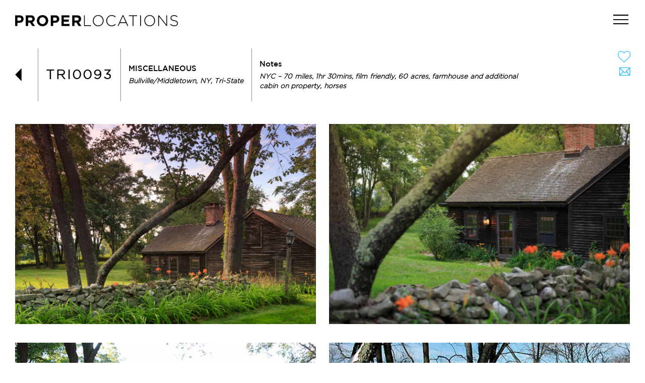

--- FILE ---
content_type: text/html; charset=UTF-8
request_url: https://properlocations.com/tri0093/
body_size: 6163
content:
<!DOCTYPE html PUBLIC "-//W3C//DTD XHTML 1.0 Strict//EN" "http://www.w3.org/TR/xhtml1/DTD/xhtml1-strict.dtd"><html xmlns="http://www.w3.org/1999/xhtml"><head><meta http-equiv="Content-Type" content="text/html; charset=UTF-8" /><title> TRI0093 | Proper</title><meta name='robots' content='max-image-preview:large' /><link rel='dns-prefetch' href='//s.w.org' /><link rel="alternate" type="application/rss+xml" title="Proper &raquo; TRI0093 Comments Feed" href="https://properlocations.com/tri0093/feed/" /> <script type="text/javascript">/*<![CDATA[*/window._wpemojiSettings = {"baseUrl":"https:\/\/s.w.org\/images\/core\/emoji\/13.1.0\/72x72\/","ext":".png","svgUrl":"https:\/\/s.w.org\/images\/core\/emoji\/13.1.0\/svg\/","svgExt":".svg","source":{"concatemoji":"https:\/\/properlocations.com\/wp-includes\/js\/wp-emoji-release.min.js?ver=5.8.12"}};
			!function(e,a,t){var n,r,o,i=a.createElement("canvas"),p=i.getContext&&i.getContext("2d");function s(e,t){var a=String.fromCharCode;p.clearRect(0,0,i.width,i.height),p.fillText(a.apply(this,e),0,0);e=i.toDataURL();return p.clearRect(0,0,i.width,i.height),p.fillText(a.apply(this,t),0,0),e===i.toDataURL()}function c(e){var t=a.createElement("script");t.src=e,t.defer=t.type="text/javascript",a.getElementsByTagName("head")[0].appendChild(t)}for(o=Array("flag","emoji"),t.supports={everything:!0,everythingExceptFlag:!0},r=0;r<o.length;r++)t.supports[o[r]]=function(e){if(!p||!p.fillText)return!1;switch(p.textBaseline="top",p.font="600 32px Arial",e){case"flag":return s([127987,65039,8205,9895,65039],[127987,65039,8203,9895,65039])?!1:!s([55356,56826,55356,56819],[55356,56826,8203,55356,56819])&&!s([55356,57332,56128,56423,56128,56418,56128,56421,56128,56430,56128,56423,56128,56447],[55356,57332,8203,56128,56423,8203,56128,56418,8203,56128,56421,8203,56128,56430,8203,56128,56423,8203,56128,56447]);case"emoji":return!s([10084,65039,8205,55357,56613],[10084,65039,8203,55357,56613])}return!1}(o[r]),t.supports.everything=t.supports.everything&&t.supports[o[r]],"flag"!==o[r]&&(t.supports.everythingExceptFlag=t.supports.everythingExceptFlag&&t.supports[o[r]]);t.supports.everythingExceptFlag=t.supports.everythingExceptFlag&&!t.supports.flag,t.DOMReady=!1,t.readyCallback=function(){t.DOMReady=!0},t.supports.everything||(n=function(){t.readyCallback()},a.addEventListener?(a.addEventListener("DOMContentLoaded",n,!1),e.addEventListener("load",n,!1)):(e.attachEvent("onload",n),a.attachEvent("onreadystatechange",function(){"complete"===a.readyState&&t.readyCallback()})),(n=t.source||{}).concatemoji?c(n.concatemoji):n.wpemoji&&n.twemoji&&(c(n.twemoji),c(n.wpemoji)))}(window,document,window._wpemojiSettings);/*]]>*/</script> <style type="text/css">img.wp-smiley,
img.emoji {
	display: inline !important;
	border: none !important;
	box-shadow: none !important;
	height: 1em !important;
	width: 1em !important;
	margin: 0 .07em !important;
	vertical-align: -0.1em !important;
	background: none !important;
	padding: 0 !important;
}</style><link rel='stylesheet' id='wp-block-library-css'  href='https://properlocations.com/wp-includes/css/dist/block-library/style.min.css?ver=5.8.12' type='text/css' media='all' /><link rel='stylesheet' id='malinky-ajax-pagination-css'  href='https://properlocations.com/wp-content/cache/autoptimize/css/autoptimize_single_42e6b4eaad6247f76e5e38e3abd34f3a.css' type='text/css' media='all' /> <script type='text/javascript' src='https://properlocations.com/wp-includes/js/jquery/jquery.min.js?ver=3.6.0' id='jquery-core-js'></script> <script type='text/javascript' src='https://properlocations.com/wp-includes/js/jquery/jquery-migrate.min.js?ver=3.3.2' id='jquery-migrate-js'></script> <link rel="https://api.w.org/" href="https://properlocations.com/wp-json/" /><link rel="alternate" type="application/json" href="https://properlocations.com/wp-json/wp/v2/posts/10298" /><link rel="EditURI" type="application/rsd+xml" title="RSD" href="https://properlocations.com/xmlrpc.php?rsd" /><link rel="wlwmanifest" type="application/wlwmanifest+xml" href="https://properlocations.com/wp-includes/wlwmanifest.xml" /><link rel="canonical" href="https://properlocations.com/tri0093/" /><link rel='shortlink' href='https://properlocations.com/?p=10298' /><link rel="alternate" type="application/json+oembed" href="https://properlocations.com/wp-json/oembed/1.0/embed?url=https%3A%2F%2Fproperlocations.com%2Ftri0093%2F" /><link rel="alternate" type="text/xml+oembed" href="https://properlocations.com/wp-json/oembed/1.0/embed?url=https%3A%2F%2Fproperlocations.com%2Ftri0093%2F&#038;format=xml" /><link type="image/x-icon" href="https://properlocations.com/wp-content/themes/proper/proper_favicon.png" rel="shortcut icon" /><link rel="stylesheet" href="https://properlocations.com/wp-content/cache/autoptimize/css/autoptimize_single_5b9392c64d3198d924aea354b994f46b.css" type='text/css' media='all' /> <!--[if lte IE 7]><link rel="stylesheet" href="https://properlocations.com/wp-content/themes/proper/css/ie.css" type="text/css" media="all" /> <![endif]--> <!--[if IE 6]> <script type="text/javascript" src="https://properlocations.com/wp-content/themes/proper/js/jquery.nyroModal-ie6.min.js"></script> <![endif]--><meta name='robots' content='max-image-preview:large' /><link rel='dns-prefetch' href='//s.w.org' /><link rel="alternate" type="application/rss+xml" title="Proper &raquo; TRI0093 Comments Feed" href="https://properlocations.com/tri0093/feed/" /> <script type='text/javascript' src='https://properlocations.com/wp-includes/js/wp-embed.min.js?ver=5.8.12' id='wp-embed-js'></script> <link rel="https://api.w.org/" href="https://properlocations.com/wp-json/" /><link rel="alternate" type="application/json" href="https://properlocations.com/wp-json/wp/v2/posts/10298" /><link rel="EditURI" type="application/rsd+xml" title="RSD" href="https://properlocations.com/xmlrpc.php?rsd" /><link rel="wlwmanifest" type="application/wlwmanifest+xml" href="https://properlocations.com/wp-includes/wlwmanifest.xml" /><link rel="canonical" href="https://properlocations.com/tri0093/" /><link rel='shortlink' href='https://properlocations.com/?p=10298' /><link rel="alternate" type="application/json+oembed" href="https://properlocations.com/wp-json/oembed/1.0/embed?url=https%3A%2F%2Fproperlocations.com%2Ftri0093%2F" /><link rel="alternate" type="text/xml+oembed" href="https://properlocations.com/wp-json/oembed/1.0/embed?url=https%3A%2F%2Fproperlocations.com%2Ftri0093%2F&#038;format=xml" /></head><body class="post-template-default single single-post postid-10298 single-format-standard"><div id="page"><div id="wrapper"><div id="header"><h1 id="logo"><a href="https://properlocations.com">PROPER LOCATIONS</a></h1><div id="searchField" class="searchField head"><form role="search" method="get" id="searchform" action="https://properlocations.com"><fieldset> <label id="eyeglass"></label> <input type="text" class="searchInput" placeholder="Search" name="s" value="" /> <input type="submit" class="searchSubmit" /></fieldset></form></div><ul id="navigation" class="menu"><li id="menu-item-35830" class="menu-item menu-item-type-post_type menu-item-object-page menu-item-35830"><a href="https://properlocations.com/locations/intro/">Locations</a></li><li id="menu-item-50" class="menu-item menu-item-type-post_type menu-item-object-page menu-item-50"><a href="https://properlocations.com/favorites/">Favorites</a></li><li id="menu-item-35798" class="menu-item menu-item-type-post_type menu-item-object-page menu-item-35798"><a href="https://properlocations.com/list-your-space/">List your space</a></li><li id="menu-item-51" class="menu-item menu-item-type-post_type menu-item-object-page menu-item-51"><a href="https://properlocations.com/about/">About</a></li><li id="menu-item-52" class="menu-item menu-item-type-post_type menu-item-object-page menu-item-52"><a href="https://properlocations.com/contact/">Contact</a></li></ul><div id="mn"><div id="mi"></div><div id="searchField" class="searchField head"><form role="search" method="get" id="searchform" action="https://properlocations.com"><fieldset> <label id="eyeglass"></label> <input type="text" class="searchInput" placeholder="Search" name="s" value="" /> <input type="submit" class="searchSubmit" /></fieldset></form></div><ul id="navigation" class="menu"><li class="menu-item menu-item-type-post_type menu-item-object-page menu-item-35830"><a href="https://properlocations.com/locations/intro/">Locations</a></li><li class="menu-item menu-item-type-post_type menu-item-object-page menu-item-50"><a href="https://properlocations.com/favorites/">Favorites</a></li><li class="menu-item menu-item-type-post_type menu-item-object-page menu-item-35798"><a href="https://properlocations.com/list-your-space/">List your space</a></li><li class="menu-item menu-item-type-post_type menu-item-object-page menu-item-51"><a href="https://properlocations.com/about/">About</a></li><li class="menu-item menu-item-type-post_type menu-item-object-page menu-item-52"><a href="https://properlocations.com/contact/">Contact</a></li></ul></div></div> <script type="text/javascript">var _gaq = _gaq || [];
_gaq.push(['_setAccount', 'UA-21646685-1']);
_gaq.push(['_trackPageview']);
(function() {
var ga = document.createElement('script'); ga.type = 'text/javascript'; ga.async = true;
ga.src = ('https:' == document.location.protocol ? 'https://ssl' : 'http://www') + '.google-analytics.com/ga.js';
var s = document.getElementsByTagName('script')[0]; s.parentNode.insertBefore(ga, s);
})();</script> <div id="content" class="innerPage clearfix single"><div class="contentHead"> <a class="backTo listLocationBtn" href="javascript:history.go(-1)">BACK TO LIST</a><div class="property-holder"><div class="property-box-1"><div class="codeToAdd">TRI0093</div></div><div class="property-box-2"><div class="property-inner"><div class="property-type"> Miscellaneous</div><div class="property-region"> Bullville/Middletown, NY, Tri-State</div></div></div><div class="property-box-3"><div class="property-inner"><div class="notes">Notes</div><div class="pa">NYC – 70 miles, 1hr 30mins, film friendly, 60 acres, farmhouse and additional cabin on property, horses</div></div></div></div><div class="property-box-4"><div id="share-post-id" style="display:none">10298</div> <a href="javascript:void(0);" class="add-to-favorites"></a> <a href="javascript:void(0);" class="request-info request-info-form"></a></div></div><div id="big-gallery"><div class="gallery-container" > <a rel="shadowbox[gallery]" rev="" class="box" href="https://properlocations.com/wp-content/uploads/2019/11/TRI0093_01.jpg"><img src="https://properlocations.com/wp-content/uploads/2019/11/TRI0093_01.jpg" alt=""  /></a><a rel="shadowbox[gallery]" rev="" class="box" href="https://properlocations.com/wp-content/uploads/2019/11/TRI0093_02.jpg"><img src="https://properlocations.com/wp-content/uploads/2019/11/TRI0093_02.jpg" alt=""  /></a><a rel="shadowbox[gallery]" rev="" class="box" href="https://properlocations.com/wp-content/uploads/2019/11/TRI0093_03.jpg"><img src="https://properlocations.com/wp-content/uploads/2019/11/TRI0093_03.jpg" alt="" loading="lazy" /></a><a rel="shadowbox[gallery]" rev="" class="box" href="https://properlocations.com/wp-content/uploads/2019/11/TRI0093_04.jpg"><img src="https://properlocations.com/wp-content/uploads/2019/11/TRI0093_04.jpg" alt="" loading="lazy" /></a><a rel="shadowbox[gallery]" rev="" class="box" href="https://properlocations.com/wp-content/uploads/2019/11/TRI0093_05.jpg"><img src="https://properlocations.com/wp-content/uploads/2019/11/TRI0093_05.jpg" alt="" loading="lazy" /></a><a rel="shadowbox[gallery]" rev="" class="box" href="https://properlocations.com/wp-content/uploads/2019/11/TRI0093_06.jpg"><img src="https://properlocations.com/wp-content/uploads/2019/11/TRI0093_06.jpg" alt="" loading="lazy" /></a><a rel="shadowbox[gallery]" rev="" class="box" href="https://properlocations.com/wp-content/uploads/2019/11/TRI0093_07.jpg"><img src="https://properlocations.com/wp-content/uploads/2019/11/TRI0093_07.jpg" alt="" loading="lazy" /></a><a rel="shadowbox[gallery]" rev="" class="box" href="https://properlocations.com/wp-content/uploads/2019/11/TRI0093_08.jpg"><img src="https://properlocations.com/wp-content/uploads/2019/11/TRI0093_08.jpg" alt="" loading="lazy" /></a><a rel="shadowbox[gallery]" rev="" class="box" href="https://properlocations.com/wp-content/uploads/2019/11/TRI0093_09.jpg"><img src="https://properlocations.com/wp-content/uploads/2019/11/TRI0093_09.jpg" alt="" loading="lazy" /></a><a rel="shadowbox[gallery]" rev="" class="box" href="https://properlocations.com/wp-content/uploads/2019/11/TRI0093_10.jpg"><img src="https://properlocations.com/wp-content/uploads/2019/11/TRI0093_10.jpg" alt="" loading="lazy" /></a><a rel="shadowbox[gallery]" rev="" class="box" href="https://properlocations.com/wp-content/uploads/2019/11/TRI0093_11.jpg"><img src="https://properlocations.com/wp-content/uploads/2019/11/TRI0093_11.jpg" alt="" loading="lazy" /></a><a rel="shadowbox[gallery]" rev="" class="box" href="https://properlocations.com/wp-content/uploads/2019/11/TRI0093_12.jpg"><img src="https://properlocations.com/wp-content/uploads/2019/11/TRI0093_12.jpg" alt="" loading="lazy" /></a><a rel="shadowbox[gallery]" rev="" class="box" href="https://properlocations.com/wp-content/uploads/2019/11/TRI0093_13.jpg"><img src="https://properlocations.com/wp-content/uploads/2019/11/TRI0093_13.jpg" alt="" loading="lazy" /></a><a rel="shadowbox[gallery]" rev="" class="box" href="https://properlocations.com/wp-content/uploads/2019/11/TRI0093_14.jpg"><img src="https://properlocations.com/wp-content/uploads/2019/11/TRI0093_14.jpg" alt="" loading="lazy" /></a><a rel="shadowbox[gallery]" rev="" class="box" href="https://properlocations.com/wp-content/uploads/2019/11/TRI0093_15.jpg"><img src="https://properlocations.com/wp-content/uploads/2019/11/TRI0093_15.jpg" alt="" loading="lazy" /></a><a rel="shadowbox[gallery]" rev="" class="box" href="https://properlocations.com/wp-content/uploads/2019/11/TRI0093_16.jpg"><img src="https://properlocations.com/wp-content/uploads/2019/11/TRI0093_16.jpg" alt="" loading="lazy" /></a><a rel="shadowbox[gallery]" rev="" class="box" href="https://properlocations.com/wp-content/uploads/2019/11/TRI0093_17.jpg"><img src="https://properlocations.com/wp-content/uploads/2019/11/TRI0093_17.jpg" alt="" loading="lazy" /></a><a rel="shadowbox[gallery]" rev="" class="box" href="https://properlocations.com/wp-content/uploads/2019/11/TRI0093_18.jpg"><img src="https://properlocations.com/wp-content/uploads/2019/11/TRI0093_18.jpg" alt="" loading="lazy" /></a><a rel="shadowbox[gallery]" rev="" class="box" href="https://properlocations.com/wp-content/uploads/2019/11/TRI0093_19.jpg"><img src="https://properlocations.com/wp-content/uploads/2019/11/TRI0093_19.jpg" alt="" loading="lazy" /></a><a rel="shadowbox[gallery]" rev="" class="box" href="https://properlocations.com/wp-content/uploads/2019/11/TRI0093_20.jpg"><img src="https://properlocations.com/wp-content/uploads/2019/11/TRI0093_20.jpg" alt="" loading="lazy" /></a><a rel="shadowbox[gallery]" rev="" class="box" href="https://properlocations.com/wp-content/uploads/2019/11/TRI0093_21.jpg"><img src="https://properlocations.com/wp-content/uploads/2019/11/TRI0093_21.jpg" alt="" loading="lazy" /></a><a rel="shadowbox[gallery]" rev="Additional cabin available upon request" class="box" href="https://properlocations.com/wp-content/uploads/2019/11/TRI0093_22.jpg"><img src="https://properlocations.com/wp-content/uploads/2019/11/TRI0093_22.jpg" alt="" loading="lazy" />Additional cabin available upon request</a></div></div><div id="requestInfo" style="display: none"><div id="request-inner-d"></div><div id="request-inner"> <a id="request-close" title="Close"></a><div class="caldera-grid" id="caldera_form_1" data-cf-ver="1.9.4" data-cf-form-id="CF5acc017b447b2"><div id="caldera_notices_1" data-spinner="https://properlocations.com/wp-admin/images/spinner.gif"></div><form data-instance="1" class="CF5acc017b447b2 caldera_forms_form cfajax-trigger" method="POST" enctype="multipart/form-data" id="CF5acc017b447b2_1" data-form-id="CF5acc017b447b2" aria-label="request info" data-target="#caldera_notices_1" data-template="#cfajax_CF5acc017b447b2-tmpl" data-cfajax="CF5acc017b447b2" data-load-element="_parent" data-load-class="cf_processing" data-post-disable="0" data-action="cf_process_ajax_submit" data-request="https://properlocations.com/cf-api/CF5acc017b447b2" data-custom-callback="slug_post_form_submit" data-hiderows="true"> <input type="hidden" id="_cf_verify_CF5acc017b447b2" name="_cf_verify" value="e4fd6b6bc9"  data-nonce-time="1769443599" /><input type="hidden" name="_wp_http_referer" value="/tri0093/" /><div id="cf2-CF5acc017b447b2_1"></div><input type="hidden" name="_cf_frm_id" value="CF5acc017b447b2"> <input type="hidden" name="_cf_frm_ct" value="1"> <input type="hidden" name="cfajax" value="CF5acc017b447b2"> <input type="hidden" name="_cf_cr_pst" value="10298"><div class="hide" style="display:none; overflow:hidden;height:0;width:0;"> <label>Phone</label><input type="text" name="phone" value="" autocomplete="off"></div><div id="CF5acc017b447b2_1-row-1"  class="row  first_row"><div  class="col-sm-12  single"><div class="req-head"><p>Request Information for TRI0093</p></div></div></div><div id="CF5acc017b447b2_1-row-2"  class="row "><div  class="col-sm-12  single"><input    type="hidden" data-field="fld_7156129" class=" form-control" id="fld_7156129_1" name="fld_7156129" value="https://properlocations.com/tri0093/" data-type="hidden"   ><input    type="hidden" data-field="fld_7077562" class=" form-control" id="fld_7077562_1" name="fld_7077562" value="TRI0093 " data-type="hidden"   ></div></div><div id="CF5acc017b447b2_1-row-3"  class="row "><div  class="col-sm-12  single"><input    type="hidden" data-field="fld_6316786" class=" form-control" id="fld_6316786_1" name="fld_6316786" value="&lt;div id=&quot;request-img&quot;&gt;hi&lt;/div&gt;" data-type="hidden"   ></div></div><div id="CF5acc017b447b2_1-row-4"  class="row  last_row"><div  class="col-sm-4  first_col"><div class=""><div id="request-img-show"></div></div></div><div  class="col-sm-8  last_col"><div data-field-wrapper="fld_8768091" class="form-group" id="fld_8768091_1-wrap"> <label id="fld_8768091Label" for="fld_8768091_1" class="control-label screen-reader-text sr-only">Name*</label><div class=""> <input placeholder="Name*"  required type="text" data-field="fld_8768091" class=" form-control" id="fld_8768091_1" name="fld_8768091" value="" data-type="text" aria-required="true"   aria-labelledby="fld_8768091Label" ></div></div><div data-field-wrapper="fld_6009157" class="form-group" id="fld_6009157_1-wrap"> <label id="fld_6009157Label" for="fld_6009157_1" class="control-label screen-reader-text sr-only">Email*</label><div class=""> <input placeholder="Email*"  required type="email" data-field="fld_6009157" class=" form-control" id="fld_6009157_1" name="fld_6009157" value="" data-type="email" aria-required="true"   aria-labelledby="fld_6009157Label" ></div></div><div data-field-wrapper="fld_7683514" class="form-group" id="fld_7683514_1-wrap"> <label id="fld_7683514Label" for="fld_7683514_1" class="control-label">Comments / Questions</label><div class=""><textarea name="fld_7683514" value="" data-field="fld_7683514" class="form-control" id="fld_7683514_1" rows="7" placeholder="Comments / Questions"    aria-labelledby="fld_7683514Label" ></textarea></div></div><div data-field-wrapper="fld_7908577" class="form-group" id="fld_7908577_1-wrap"><div class=""> <input  class="btn btn-default" type="submit" name="fld_7908577" id="fld_7908577_1" value="Send" data-field="fld_7908577"  ></div></div> <input class="button_trigger_1" type="hidden" name="fld_7908577" id="fld_7908577_1_btn" value="" data-field="fld_7908577"  /></div></div></form></div><div class="rfImgBlk"> <img src="https://properlocations.com/wp-content/uploads/2019/11/TRI0093_02.jpg" height="200" width="auto" alt="" loading="lazy"/></div></div></div><div id="fav-count" style="display:none"></div></div></div></div><div id="footer"><div class="footer-wrapper"><div id="contact"><h3>CONTACT US:</h3><p>T 917.554.2280<br /> E <a href="maito:michele@properlocations.com">michele@properlocations.com</a></p><p>Proper Locations<br /> 138 Bedford Avenue 3rd Fl <br />Brooklyn, NY 11249</p></div><div id="follow"><h3>FOLLOW US:</h3><div id="socials"> <a href="https://www.facebook.com/pages/Proper-Locations/157559667608956" target="_blank"><img class="alignnone size-full wp-image-779" style="margin-right: 5px;" alt="facebook-button" src="https://properlocations.com/wp-content/themes/proper/img/facebook.png" width="32" height="32"></a> <a href="https://www.instagram.com/properlocations/" target="_blank"><img class="alignnone size-full wp-image-781" style="margin-right: 5px;" alt="instagram" src="https://properlocations.com/wp-content/themes/proper/img/instagram.png" width="32" height="32"></a> <a href="https://twitter.com/properlocations" target="_blank"><img class="alignnone size-full wp-image-791" style="margin-right: 5px;" alt="twitter_icon4" src="https://properlocations.com/wp-content/themes/proper/img/twitter.png" width="32" height="32"></a></div><div id="mc_embed_signup"><form action="https://properproduction.us7.list-manage.com/subscribe/post?u=a39cd545f78561e58ccf086d5&amp;id=75bba64a5b" method="post" id="mc-embedded-subscribe-form" name="mc-embedded-subscribe-form" class="validate" target="_blank" novalidate><div id="mc_embed_signup_scroll"><h4>JOIN OUR MAILING LIST:</h4><div class="mc-field-group"> <input type="email" value="" name="EMAIL" class="required email" id="mce-EMAIL" placeholder="email address"> <input type="submit" value="SIGN UP" name="subscribe" id="mc-embedded-subscribe" class="button"></div><div id="mce-responses" class="clear"><div class="response" id="mce-error-response" style="display:none"></div><div class="response" id="mce-success-response" style="display:none"></div></div><div style="position: absolute; left: -5000px;" aria-hidden="true"><input type="text" name="b_a39cd545f78561e58ccf086d5_75bba64a5b" tabindex="-1" value=""></div></div></form></div></div></div></div><link rel="stylesheet" href="https://properlocations.com/wp-content/cache/autoptimize/css/autoptimize_single_3396b2b2e67d9a8a08bfb40ee556ff1f.css" type='text/css' title="" media="all" /> <script type="text/javascript" src="https://code.jquery.com/jquery-2.2.4.min.js"></script> <script type="text/javascript" src="https://properlocations.com/wp-content/cache/autoptimize/js/autoptimize_single_4b507e6af51f0f6f35e6df05e40c47c1.js"></script> <script type="text/javascript" src="https://properlocations.com/wp-content/themes/proper/js/jquery.sudoSlider.min.js"></script>  <script type="text/javascript" src="https://properlocations.com/wp-content/cache/autoptimize/js/autoptimize_single_d8ab923deb8175d9a62c92880b37c36d.js"></script> <script type="text/javascript" src="https://properlocations.com/wp-content/cache/autoptimize/js/autoptimize_single_4bc31cfe62eec6511a6298cfbf41b963.js"></script> <script type='text/javascript' src='https://properlocations.com/wp-content/cache/autoptimize/js/autoptimize_single_873d5dd48f0f1e1985866504e584926c.js'></script> <script type="text/javascript" src="https://properlocations.com/wp-content/cache/autoptimize/js/autoptimize_single_b13337bfc255e704b00d28765f5e0085.js"></script> <script language="JavaScript" type="text/javascript" src="https://properlocations.com/wp-content/cache/autoptimize/js/autoptimize_single_611823e0a75e498c089834502a19380d.js"></script> <link rel='stylesheet' id='cf-front-css'  href='https://properlocations.com/wp-content/plugins/caldera-forms/assets/build/css/caldera-forms-front.min.css?ver=1.9.4' type='text/css' media='all' /><link rel='stylesheet' id='cf-render-css'  href='https://properlocations.com/wp-content/plugins/caldera-forms/clients/render/build/style.min.css?ver=1.9.4' type='text/css' media='all' /> <script type='text/javascript' id='malinky-ajax-pagination-main-js-js-extra'>/*<![CDATA[*/var malinkySettings = {"1":{"theme_defaults":"Twenty Sixteen","posts_wrapper":"#content","post_wrapper":".loop","pagination_wrapper":"#loadnext","next_page_selector":"#loadnext a","paging_type":"infinite-scroll","infinite_scroll_buffer":"300","ajax_loader":"<img src=\"https:\/\/properlocations.com\/wp-content\/plugins\/malinky-ajax-pagination\/img\/loader.gif\" alt=\"AJAX Loader\" \/>","load_more_button_text":"Load More Posts","loading_more_posts_text":"Loading...","callback_function":"FavCount();\r\n\r\n\/*history.pushState({}, \"Next Page\", url);*\/"}};
var malinkySettings = {"1":{"theme_defaults":"Twenty Sixteen","posts_wrapper":"#content","post_wrapper":".loop","pagination_wrapper":"#loadnext","next_page_selector":"#loadnext a","paging_type":"infinite-scroll","infinite_scroll_buffer":"300","ajax_loader":"<img src=\"https:\/\/properlocations.com\/wp-content\/plugins\/malinky-ajax-pagination\/img\/loader.gif\" alt=\"AJAX Loader\" \/>","load_more_button_text":"Load More Posts","loading_more_posts_text":"Loading...","callback_function":"FavCount();\r\n\r\n\/*history.pushState({}, \"Next Page\", url);*\/"}};/*]]>*/</script> <script type='text/javascript' src='https://properlocations.com/wp-content/cache/autoptimize/js/autoptimize_single_390b0f68dadafb1b694504d335ecce38.js' id='malinky-ajax-pagination-main-js-js'></script> <script type='text/javascript' src='https://properlocations.com/wp-content/plugins/caldera-forms/assets/build/js/jquery-baldrick.min.js?ver=1.9.4' id='cf-baldrick-js'></script> <script type='text/javascript' src='https://properlocations.com/wp-content/plugins/caldera-forms/assets/build/js/parsley.min.js?ver=1.9.4' id='cf-validator-js'></script> <script type='text/javascript' src='https://properlocations.com/wp-includes/js/dist/vendor/regenerator-runtime.min.js?ver=0.13.7' id='regenerator-runtime-js'></script> <script type='text/javascript' src='https://properlocations.com/wp-includes/js/dist/vendor/wp-polyfill.min.js?ver=3.15.0' id='wp-polyfill-js'></script> <script type='text/javascript' src='https://properlocations.com/wp-includes/js/dist/vendor/react.min.js?ver=16.13.1' id='react-js'></script> <script type='text/javascript' src='https://properlocations.com/wp-includes/js/dist/vendor/react-dom.min.js?ver=16.13.1' id='react-dom-js'></script> <script type='text/javascript' src='https://properlocations.com/wp-includes/js/dist/dom-ready.min.js?ver=71883072590656bf22c74c7b887df3dd' id='wp-dom-ready-js'></script> <script type='text/javascript' src='https://properlocations.com/wp-content/plugins/caldera-forms/clients/render/build/index.min.js?ver=1.9.4' id='cf-render-js'></script> <script type='text/javascript' id='cf-form-front-js-extra'>var CF_API_DATA = {"rest":{"root":"https:\/\/properlocations.com\/wp-json\/cf-api\/v2\/","rootV3":"https:\/\/properlocations.com\/wp-json\/cf-api\/v3\/","fileUpload":"https:\/\/properlocations.com\/wp-json\/cf-api\/v3\/file","tokens":{"nonce":"https:\/\/properlocations.com\/wp-json\/cf-api\/v2\/tokens\/form"},"nonce":"a1f8de69d0"},"strings":{"cf2FileField":{"removeFile":"Remove file","defaultButtonText":"Drop files or click to select files to Upload","fileUploadError1":"Error: ","fileUploadError2":" could not be processed","invalidFiles":"These Files have been rejected : ","checkMessage":"Please check files type and size","invalidFileResponse":"Unknown File Process Error","fieldIsRequired":"Field is required","filesUnit":"bytes","maxSizeAlert":"This file is too large. Maximum size is ","wrongTypeAlert":"This file type is not allowed. Allowed types are "}},"nonce":{"field":"_cf_verify"}};</script> <script type='text/javascript' src='https://properlocations.com/wp-content/plugins/caldera-forms/assets/build/js/caldera-forms-front.min.js?ver=1.9.4' id='cf-form-front-js'></script> <script type='text/javascript' id='cf-form-front-js-extra'>/*<![CDATA[*/var CF_API_DATA = {"rest":{"root":"https:\/\/properlocations.com\/wp-json\/cf-api\/v2\/","rootV3":"https:\/\/properlocations.com\/wp-json\/cf-api\/v3\/","fileUpload":"https:\/\/properlocations.com\/wp-json\/cf-api\/v3\/file","tokens":{"nonce":"https:\/\/properlocations.com\/wp-json\/cf-api\/v2\/tokens\/form"},"nonce":"a1f8de69d0"},"strings":{"cf2FileField":{"removeFile":"Remove file","defaultButtonText":"Drop files or click to select files to Upload","fileUploadError1":"Error: ","fileUploadError2":" could not be processed","invalidFiles":"These Files have been rejected : ","checkMessage":"Please check files type and size","invalidFileResponse":"Unknown File Process Error","fieldIsRequired":"Field is required","filesUnit":"bytes","maxSizeAlert":"This file is too large. Maximum size is ","wrongTypeAlert":"This file type is not allowed. Allowed types are "}},"nonce":{"field":"_cf_verify"}};
var CFFIELD_CONFIG = {"1":{"configs":{"fld_29462":{"type":"html","id":"fld_29462_1","default":"Request Information for {embed_post:post_title}","form_id":"CF5acc017b447b2","form_id_attr":"caldera_form_1","sync":false},"fld_2076914":{"type":"html","id":"fld_2076914_1","default":"<div id=\"request-img-show\"><\/div>","form_id":"CF5acc017b447b2","form_id_attr":"caldera_form_1","sync":false},"fld_7908577":{"type":"button","id":"fld_7908577_1","default":"","form_id":"CF5acc017b447b2","form_id_attr":"caldera_form_1"}},"fields":{"ids":["fld_29462_1","fld_7156129_1","fld_7077562_1","fld_6316786_1","fld_2076914_1","fld_8768091_1","fld_6009157_1","fld_7683514_1","fld_7908577_1"],"inputs":[{"type":"html","fieldId":"fld_29462","id":"fld_29462_1","options":[],"default":"Request Information for {embed_post:post_title}"},{"type":"hidden","fieldId":"fld_7156129","id":"fld_7156129_1","options":[],"default":"{embed_post:permalink}"},{"type":"hidden","fieldId":"fld_7077562","id":"fld_7077562_1","options":[],"default":"{embed_post:post_title} "},{"type":"hidden","fieldId":"fld_6316786","id":"fld_6316786_1","options":[],"default":"<div id=\"request-img\">hi<\/div>"},{"type":"html","fieldId":"fld_2076914","id":"fld_2076914_1","options":[],"default":"<div id=\"request-img-show\"><\/div>"},{"type":"text","fieldId":"fld_8768091","id":"fld_8768091_1","options":[],"default":""},{"type":"email","fieldId":"fld_6009157","id":"fld_6009157_1","options":[],"default":""},{"type":"paragraph","fieldId":"fld_7683514","id":"fld_7683514_1","options":[],"default":""},{"type":"button","fieldId":"fld_7908577","id":"fld_7908577_1","options":[],"default":""}],"groups":[],"defaults":{"fld_29462_1":"Request Information for TRI0093","fld_7156129_1":"https:\/\/properlocations.com\/tri0093\/","fld_7077562_1":"TRI0093 ","fld_6316786_1":"<div id=\"request-img\">hi<\/div>","fld_2076914_1":"<div id=\"request-img-show\"><\/div>","fld_8768091_1":"","fld_6009157_1":"","fld_7683514_1":"","fld_7908577_1":""},"calcDefaults":{"fld_29462_1":0,"fld_7156129_1":0,"fld_7077562_1":0,"fld_6316786_1":0,"fld_2076914_1":0,"fld_8768091_1":0,"fld_6009157_1":0,"fld_7683514_1":0,"fld_7908577_1":0}},"error_strings":{"mixed_protocol":"Submission URL and current URL protocols do not match. Form may not function properly."}}};/*]]>*/</script> <script type="text/javascript">jQuery(document).on( 'click', '#mi', function() {
			    if (!jQuery(this).parents('#page').hasClass('open')) {
					
				jQuery(this).parents('#page').addClass('open'); 
					} else {		

					
					jQuery(this).parents('#page').removeClass('open'); 
					}

});</script> <script>window.addEventListener("load", function(){

		jQuery(document).on('click dblclick', '#fld_7908577_1', function( e ){
			jQuery('#fld_7908577_1_btn').val( e.type ).trigger('change');
		});

	});</script> </body></html>

--- FILE ---
content_type: text/css
request_url: https://properlocations.com/wp-content/cache/autoptimize/css/autoptimize_single_5b9392c64d3198d924aea354b994f46b.css
body_size: 9119
content:
@charset "UTF-8";@import url(//properlocations.com/wp-content/themes/proper/css/fonts.css);html{margin-top:0 !important}* html body{margin-top:0 !important}html{height:100%;max-height:100%;padding:0;margin:0;border:0}body{height:100%;max-height:100%;padding:0;margin:0;border:0;font-family:Arial,sans-serif;font-size:15px;color:#000;background-color:#fff}body,div,dl,dt,dd,ul,ol,li,h1,h2,h3,h4,h5,h6,pre,code,form,fieldset,legend,input,button,textarea,p,blockquote,th,td{margin:0;padding:0}body,div,dl,dt,dd,ul,ol,li,pre,code,form,fieldset,legend,input,button,textarea,p,blockquote,th,td{font-family:Arial,sans-serif}div,dl,dt,dd,ul,ol,li,legend,input,button,textarea,p,blockquote,th,td{line-height:19px;word-spacing:.04em}a,a:link,a:focus,a:hover,a:active{outline:none}a,a:link,a:visited{background-color:inherit;text-decoration:underline;color:#000}a:hover,a:visited:hover{background-color:inherit;color:#02a5e2}table{border-collapse:collapse;border-spacing:0}fieldset,img{border:0}input[type=radio],input[type=checkbox]{vertical-align:middle;margin:0}address,caption,cite,code,dfn,em,th,var,optgroup{font-style:inherit;font-weight:inherit}del,ins{text-decoration:none}caption,th{text-align:left}h1,h2,h3,h4,h5,h6{font-size:100%;font-weight:400}sup{vertical-align:baseline}sub{vertical-align:baseline}input,button,textarea,select,optgroup,option{font-family:inherit;font-size:inherit;font-style:inherit;font-weight:inherit;padding:0;margin:0}input:focus,textarea:focus{outline:none}fieldset{margin:0;padding:0;border:none}blockquote{font-style:italic}.floatLeft{float:left}.floatRight{float:right}.clearfix{display:inline-block}.clearfix:after{clear:both;content:' ';display:block;font-size:0;line-height:0;visibility:hidden;width:0;height:0}.clearfix{display:block;clear:both}.clear{clear:both}#page{min-height:100%}.page-id-41 #page,.page-id-39 #page{min-height:0}#wrapper{width:100%;margin:0 auto;padding-bottom:50px}h1{font-size:36px;line-height:38px}h2{font-size:22px;line-height:24px}h3{font-size:20px;line-height:22px;font-weight:700}h4{font-size:15px;line-height:19px;text-transform:uppercase}h5,h6{font-size:15px;line-height:19px}#header{height:88px;z-index:500;padding:0 2em;width:calc(100% - 4em)}.home #header{position:absolute;transition:all .2s;background:0 0}#header.scrolled{position:fixed;top:0;background:#fff;box-shadow:2px 2px 12px 1px rgba(0,0,0,.15)}h1#logo{margin:30px 0;width:366px;height:22px;float:left;overflow:hidden}h1#logo a{display:block;width:373px;height:0;padding:22px 0 0;overflow:hidden;background:url(//properlocations.com/wp-content/themes/proper/img/logo.png) no-repeat left top;background-size:auto 22px;text-indent:-99999px}.home h1#logo a{background:url(//properlocations.com/wp-content/themes/proper/img/logo-w.png) no-repeat left top;background-size:auto 22px}.home #header.scrolled h1#logo a{background:url(//properlocations.com/wp-content/themes/proper/img/logo.png) no-repeat left top;background-size:auto 22px}h1#logo a span{font-weight:700}#navigation{float:right;padding:0 1em 0 0;margin:34px 0;list-style:none}#navigation li{float:left;padding:0 0 0 3em}#navigation li a{font-size:1em;line-height:14px;color:#000;letter-spacing:.05em;text-decoration:none;text-transform:uppercase;font-family:'GothamHTFLightRegular'}.home #navigation li a{color:#fff}.home #header.scrolled #navigation li a{color:#000}#navigation li a:hover{color:#02a5e2}#navigation li.current a,#navigation li.current-menu-item a,.page-child #navigation li#menu-item-35830 a,.search #navigation li#menu-item-35830 a{font-family:'GothamBoldGothamBold';font-size:1.1em;font-weight:100}.home #header #mn #mi{background:url(//properlocations.com/wp-content/themes/proper/img/menu-toggle.png) no-repeat;background-size:30px 23px}.home #header.scrolled #mn #mi{background:url(//properlocations.com/wp-content/themes/proper/img/menu-toggle-b.png) no-repeat;background-size:30px 23px}#mn{display:none!important}#content{padding:0}#wrapper .homePage{padding:0;z-index:1}.mainSlider{position:relative}#content #home-slider ul{list-style:none;padding:0;margin:0}.home-slide-cont,#home-slider>ul>li{height:100%;position:relative;background-color:#000}#home-slider>ul>li img{display:block;width:100%;height:auto;position:absolute;top:50%;transform:translateY(-50%);opacity:.9}#home-slider .sudo-box li{top:50.41%!important;transform:translateY(-50%)}#home-slider .sudo-box img{width:100%;height:auto;opacity:.7}#home-slider .sudo-box .sliderTooltip{display:none!important}#content #product-slide-box #controls{display:block;padding:8px 20px 0;height:28px;position:relative;margin:21px auto 0px auto;width:400px}#content .mainSlider .controls,#content #product-slide-box .controls{list-style:none;padding:0;margin:0}#content #product-slide-box .controls{width:255px;margin:0 auto}#content .mainSlider .controls li,#content #product-slide-box .controls li{float:left;padding:0 3px 0 2px}#content .mainSlider .controls li a,#content #product-slide-box .controls li a{display:block;float:left;width:10px;height:9px;background:url(//properlocations.com/wp-content/themes/proper/img/elem/thumbs.png) no-repeat left top;overflow:hidden;text-indent:-99999px}#content .mainSlider .controls li a:hover,#content .mainSlider .controls li.current a,#content #product-slide-box .controls li a:hover,#content #product-slide-box .controls li.current a{background-position:right top}#content .mainSlider .nextBtn,#content .mainSlider .prevBtn,#content #product-slide-box .prevBtn,#content #product-slide-box .nextBtn{display:block !important;overflow:hidden;width:15px;height:28px;text-indent:-999999px;background:url(//properlocations.com/wp-content/themes/proper/img/elem/slider-arrows.png) left top;position:absolute}#content .mainSlider .nextBtn,#content #product-slide-box .nextBtn{background-position:left bottom;right:0;top:0}#content .mainSlider .nextBtn:hover,#content #product-slide-box .nextBtn:hover{background-position:right bottom}#content .mainSlider .prevBtn,#content #product-slide-box .prevBtn{left:0;top:0}#content .mainSlider .prevBtn:hover,#content #product-slide-box .prevBtn:hover{background-position:right top}.sliderTooltip{width:100%;position:absolute;bottom:0;left:0;z-index:1;padding:2em 0 3.5em 3em;overflow:hidden;clear:both;display:none}.sT-box-1{float:left;width:auto;border-right:1px #ccc solid;padding-right:1.5em}.sT-box-2{float:left;width:auto;padding-left:1.5em}.sliderTooltip h3{font-size:2.3em;line-height:1.3em;color:#fff;font-weight:900;font-family:'GothamHTFLightRegular';text-shadow:1px 1px 1px #000}.sliderTooltip .property-list li{display:block;margin-bottom:.7em;font-size:1em;color:#fff;text-shadow:1px 1px 1px #000}.sliderTooltip .property-list li.pl-col-3{margin-bottom:0}.sliderTooltip .property-list li.pl-col-1{font-family:'GothamHTFLightRegular';text-transform:uppercase}.sliderTooltip .property-list li.pl-col-2{font-size:1.2em;font-family:'GothamHTFLightRegular';font-style:italic}.sliderTooltip .property-list li.pl-col-2 span{text-transform:uppercase;font-family:'GothamBoldGothamBold';font-style:normal;font-weight:700}.sliderTooltip .property-list li.pl-col-3 a{text-transform:uppercase;font-family:'GothamLightGothamLight';font-weight:600;color:#02a5e2;text-decoration:none;letter-spacing:.05em}.sliderTooltip .property-list li a:hover{color:#02a5e2;text-decoration:none}#blurb{width:80%;margin:3.5em auto 5em}#blurb p{font-family:'GothamHTFLightRegular';font-size:1.6em;line-height:1.5em;text-align:center}#blurb-link{text-align:center;line-height:0;margin-top:1.2em}.list-loc #blurb-link{line-height:1em}#blurb-link a{font-family:'GothamHTFLightRegular';font-size:1.2em;text-decoration:none;font-weight:700;line-height:0}.homeMainLinks{margin:0 2.9em 5.5em}.locationsLinkHome{width:calc(33.3% - 2em);margin:0 2.9em 2.9em 0;overflow:hidden;height:350px;position:relative}.locationsLinkHome.right{margin-right:0}.homeLinkImg{height:100%;background:#000;position:relative}.homeLinkImg img{display:block;height:100%;opacity:.9;position:relative}.homeLinkText{width:90%;margin:0 5%;text-align:center;position:absolute;top:50%;transform:translateY(-50%);text-shadow:1px 1px 1px #000}.homeLinkText h2 a{font-family:'GothamLightGothamLight';color:#fff;font-size:2em;text-transform:capitalize;font-weight:900;line-height:1.1em;text-decoration:none}.homeLinkText h2 a:hover{color:#fff}.homeLinkText h2 span{font-family:'GothamBoldGothamBold';padding-right:2px}#content a.viewAll{display:block;float:left;text-decoration:underline;color:#fff}#content a.viewAll:hover{color:#02a5e2;text-decoration:underline}.contentHead{padding:0;height:2em;margin:.5em 2em}.intro .contentHead,.favorites .contentHead{text-align:center;height:8em}.about .contentHead,.list-loc .contentHead{text-align:center}.favorites .contentHead{height:4em}.single .contentHead{text-align:left;height:7em}.contentHead h2{text-transform:uppercase;font-size:2.5em;line-height:22px;font-family:'GothamHTFLightRegular';padding:0;font-weight:900}.intro .contentHead h2,.favorites .contentHead h2{line-height:1em;font-weight:700}.page-child .contentHead h2{color:#02a5e2}.page-id-35826.page-child .contentHead h2,.page-id-35821.page-child .contentHead h2,.page-id-35824.page-child .contentHead h2{color:#000}.page-child .contentHead h2 a{text-decoration:none}.locations .contentHead h2{float:left}.favorites .contentHead h2{float:left}#content .listLocationBtn{display:block;width:auto;color:#000;float:right;text-decoration:none;font-size:1.7em;font-weight:100;line-height:0;text-transform:uppercase;text-align:center;border-top:1px solid #888;border-bottom:1px solid #888;white-space:nowrap;padding:.95em .8em 1.05em;font-family:'GothamBoldGothamBold';cursor:default}#content.list-loc .listLocationBtn{float:none}#content.favorites .listLocationBtn{margin:-.3em .5em 0 0}.single #content .listLocationBtn{float:left;text-align:left;padding:1.1em .5em 1.1em 0;font-size:1.5em;text-indent:20px;background:url(//properlocations.com/wp-content/themes/proper/img/arrow-back.png) no-repeat 0 49%;background-size:12px 18px;margin-top:.5em}#content.list-loc .listLocationBtn{width:100%;padding:1.1em 0 1.2em}#content .listLocationBtn:hover{color:#02a5e2}.locationSelect{padding:0 0 20px;position:relative;z-index:300;margin:.8em 2.9em}.intro .locationSelect{margin:3.2em 2.9em 1.5em;padding:21px 0 20px;position:relative;z-index:300}.locationSelect label{color:#000;padding:0 0 6px;display:block;font-size:1.6em;font-family:'GothamLightGothamLight';text-transform:uppercase}.locations .locationSelect label{position:absolute;margin-left:-.9em;margin-top:.75em}.intro .locationSelect label{font-family:'GothamBoldGothamBold';font-size:1.7em;width:341px;margin:0 auto;font-weight:100}.select-265{position:relative;display:block;width:100%;height:3.5em}locations.select-265{position:relative;display:block;width:100%;height:3.5em}.select-265 input{width:100% !important;height:100%;background:url(//properlocations.com/wp-content/themes/proper/img/arrow-drop.png) no-repeat 98% 300%;background-size:20px 60px;padding:0 35px 0 10px;border:none;font-size:1.6em;line-height:25px;color:#02a5e2;font-family:'GothamLightGothamLight';cursor:default;border-top:1px solid #888;border-bottom:1px solid #888;margin-left:-25px;text-transform:uppercase;white-space:nowrap;overflow:hidden;text-overflow:ellipsis;position:absolute;z-index:401}.intro .select-265 input,.locations .filterRegion.all .select-265 input,.locations .filterType.all .select-265 input{font-size:0}.locations .filterRegion .select-265 input{text-indent:100px}.locations .filterType .select-265 input{text-indent:65px}.select-265 input.open{color:#02a5e2;background:url(//properlocations.com/wp-content/themes/proper/img/arrow-drop.png) no-repeat 98% -200%;background-size:20px 60px}.select-265 div{position:absolute;width:100%;left:0;height:auto !important;top:0;z-index:400;background:rgba(255,255,255,0);cursor:default;border-bottom:1px solid #888}.intro .select-265 div{width:650px !important;left:-125px;height:auto !important;border:1px solid #888}.locations .select-265 div{left:-25px}#content .select-265 div ul{list-style:none;padding:10px 25px 20px;margin:60px 0 0;background:rgba(255,255,255,.95)}#content.intro .select-265 div ul{padding:10px 70px 30px 100px;column-count:2;column-gap:100px}#content .select-265 div ul li{font-size:1.3em;line-height:1.5em;color:#000;text-decoration:none;padding:0 0 .5em;font-family:'GothamHTFLightRegular';font-weight:900;display:inline-block;width:250px}#content.locations .select-265 div ul li{font-size:1.2em;width:300px}#content.intro .select-265 div ul li:first-child{display:none}#content .select-265 div ul li:hover{color:#00a8cb}.filterRegion{width:296px;float:right;margin:0 2em}.intro .filterRegion{float:none;margin:0 auto;margin-top:-42px}.filterType{width:296px;float:right;margin:0 1em 0 3em}.intro .filterType{margin:0 auto;float:none;margin-top:-42px}.filterSelect{clear:both;width:258px;height:25px;padding:0 0 0 5px;background:#fff;border:1px solid #888;color:#000}.searchField{float:left;width:250px;margin-top:31px;letter-spacing:.05em}.search .searchField.head,.parent-pageid-18 .searchField.head,.page-id-18 .searchField.head{display:none}.intro .searchField{float:none;width:100%;margin:2.5em auto 0;letter-spacing:.05em}.locations .searchField{float:right;min-width:40%;margin-top:0;letter-spacing:.05em}.intro .searchField label#p-text{font-size:1.5em;font-family:'GothamHTFLightRegular';font-weight:900;letter-spacing:0}.searchField label#eyeglass{display:inline-block;height:22px;width:22px;background:url(//properlocations.com/wp-content/themes/proper/img/search-b.png) no-repeat 0 0;background-size:auto 22px}.home .searchField label#eyeglass{background:url(//properlocations.com/wp-content/themes/proper/img/search.png) no-repeat 0 0;background-size:auto 22px}.home #header.scrolled .searchField label#eyeglass{background:url(//properlocations.com/wp-content/themes/proper/img/search-b.png) no-repeat 0 0;background-size:auto 22px}.searchField form{padding:0}.searchField input.searchInput[type=text]{width:calc(100% - 35px);padding:2px 2px 5px;height:22px;background-color:transparent;border:0 solid #4e4e4e;font-size:1.05em;line-height:14px;font-family:'GothamHTFLightRegular';color:#000;vertical-align:top}.intro .searchField input.searchInput,.locations .searchField input.searchInput{width:30%;padding:2px 2px 5px;height:35px;border-bottom:1px solid #888;font-size:1.5em;vertical-align:middle;color:#02a5e2;font-weight:900}.locations .searchField input.searchInput{width:88%;text-align:right;border-bottom:0 solid #888;padding-right:15px;line-height:22px}.home .searchField input.searchInput,.home .searchField input.searchInput::placeholder{color:#fff}.searchField input.searchInput::placeholder,.home #header.scrolled .searchField input.searchInput,.home #header.scrolled .searchField input.searchInput::placeholder{color:#000;opacity:1}.home #header .searchField input.searchInput[type=text]:focus{border-bottom:1px solid #fff}#header .searchField input.searchInput[type=text]:focus,.home #header.scrolled .searchField input.searchInput[type=text]:focus{border-bottom:1px solid #888}.searchSubmit{width:25px;height:25px;background:url(//properlocations.com/wp-content/themes/proper/img/elem/search-ico.png) no-repeat left top;overflow:hidden;text-indent:-9999px;cursor:pointer;border:none;display:none}.intro .searchSubmit{display:inline-block;width:35px;height:35px;background:url(//properlocations.com/wp-content/themes/proper/img/search-b.png) no-repeat 0 0;background-size:auto 25px;cursor:pointer;border-bottom:1px solid #888;margin-left:-10px;vertical-align:bottom}.locations .searchSubmit{border-bottom:0 solid #4e4e4e}.locations .mainContent{margin:0 2em}.search .mainContent,#favorite-container{font-family:'GothamLightGothamLight'}.locations .loop{margin-right:-30px;height:800px}.propertyBlock{width:calc(24.8% - 30px);height:270px;float:left;position:relative;margin:0 30px 60px 0}.propertyBlock.favorite{height:300px;width:calc(25% - 30px)}.propertyBlock-inner{width:100%;height:210px;overflow:hidden}#sb-loading{display:none !important}@media (max-width:767px){.gallery-container img{max-width:100%;width:100%;margin-bottom:10px}}@media screen and (min-width:150px){.propertyBlock{width:calc(24.8% - 30px);height:300px}.propertyBlock.favorite{height:330px;width:calc(24.8% - 30px)}.propertyBlock-inner{height:240px}}@media screen and (min-width:1700px){.propertyBlock{height:350px}.propertyBlock.favorite{height:380px}.propertyBlock-inner{height:290px}}@media screen and (min-width:2000px){.propertyBlock{width:calc(20% - 30px)}.propertyBlock.favorite{width:calc(20% - 30px)}}.propertyMainRow .lastPropertyBlock{margin:0}.propertyBlock img{display:block;width:auto;height:auto;min-width:100%;max-height:100%}.hoverPropertyInfo{width:100%;padding:10px 0 0;font-size:1em;line-height:1.4em}.hoverPropertyInfo .property-code{font-family:'GothamHTFLightRegular';font-size:.8em;font-weight:900;width:100%;padding-bottom:.2em}.hoverPropertyInfo .sub-row{width:90%}.hoverPropertyInfo span.property-region{font-family:'GothamHTFLightRegular';font-style:italic;font-size:1em;font-weight:900;white-space:nowrap}.hoverPropertyInfo span.hoverInfoDesc{font-family:'GothamLightGothamLight';font-size:1em;text-transform:uppercase}.hoverPropertyInfo .fav{position:absolute;right:1px;bottom:22px}.favorite .hoverPropertyInfo .fav{bottom:50px}.addIcon,.favorite-close{display:block;width:23px;height:23px;background:url(//properlocations.com/wp-content/themes/proper/img/heart.png) 0 0 no-repeat;background-size:21px 21px;text-decoration:none}.addIcon.fav-on,.favorite-close{background:url(//properlocations.com/wp-content/themes/proper/img/heart-fill.png) 0 0 no-repeat;background-size:21px 21px}.favorite-close:hover{background:url(//properlocations.com/wp-content/themes/proper/img/elem/close-fav.png) no-repeat 2px 0;background-size:17px 17px}.mainContent a.loadNextResults{display:block;width:584px;height:17px;padding:4px 0 2px;background:url(//properlocations.com/wp-content/themes/proper/img/bg/btn-bg.png) 0 0 repeat-x;border:1px solid #636363;text-align:center;text-decoration:none;line-height:15px !important;color:#fff;font-size:12px;margin:0 0 0 203px}.mainContent .ias_loader{text-align:center;margin:0 auto;opacity:0}.mainContent a.loadNextResults{color:#fff}.mainContent a.loadNextResults:hover{color:#00aeef}#footer{overflow:hidden;margin:0 2.9em}.footer-wrapper{width:100%;border-top:1px solid #999;padding:2.5em 0}.page-id-41 .footer-wrapper{border-top:0 solid #999;padding:0 0 2.5em}#contact{width:35%;padding-right:2em;display:inline-block;border-right:1px solid #888}#follow{width:calc(60% - 7em);padding-left:5em;display:inline-block;vertical-align:top}#contact h3,#follow h3{font-size:1.5em;line-height:1em;font-weight:900;padding-bottom:.5em;font-family:'GothamLightGothamLight'}#follow h3{display:inline-block;padding-right:1em;vertical-align:top}#follow h4{font-size:1.4em;font-weight:900;font-family:'GothamLightGothamLight';margin:2.5em 0 .6em}#contact p{font-size:1.3em;font-family:'GothamHTFLightRegular';line-height:1.5em;font-weight:900;margin-bottom:.7em}#socials{display:inline-block}#socials a img{height:50px;width:auto}#mc_embed_signup input#mce-EMAIL{font-size:1.3em;font-family:'GothamHTFLightRegular';font-weight:900;padding:.9em .9em 1em;padding-right:3em;display:inline-block;background-color:#ddd;margin-right:.7em;line-height:1em;border:0 #fff solid}#mc_embed_signup input#mce-EMAIL::placeholder{color:#000;opacity:1}#mc_embed_signup input#mc-embedded-subscribe{font-family:'GothamLightGothamLight';font-size:1.3em;color:#fff;padding:1em 1em .95em;display:inline-block;background-color:#000;line-height:1em;border:0 #fff solid}#footer a{color:#000;text-decoration:none}#footer a:hover{color:#02a5e2}.property-holder{float:left;margin-left:2em;border-left:1px solid #888;height:100%;white-space:nowrap;max-width:80%}.property-box-1,.property-box-2,.property-box-3{float:left;width:auto;max-width:34%;padding:0 2em;height:100%;display:table}.property-holder span,.property-holder .notes{display:block;font-family:'GothamLightGothamLight';font-size:1em;padding-bottom:.4em}.property-holder a:hover{text-decoration:none}#content .property-holder .property-box-1 .codeToAdd{font-size:2.5em;line-height:1em;color:#000;font-family:'GothamHTFLightRegular';font-weight:900;text-decoration:none;display:table-cell;vertical-align:middle;letter-spacing:3px;white-space:normal}.property-box-2{border-left:1px solid #888}.property-holder .property-inner{display:table-cell;vertical-align:middle;line-height:0}.property-box-2 .property-region,.property-box-3 .pa{font-family:'GothamHTFLightRegular';font-style:italic;font-size:.9em;font-weight:900}.property-box-2 .property-type{font-family:'GothamLightGothamLight';font-size:1em;text-transform:uppercase;padding-bottom:.4em}.property-box-3{border-left:1px solid #888;padding:0 0 0 2em;white-space:normal;max-width:48%}.property-box-4{float:right;width:24px}.add-to-favorites{width:27px;height:27px;background:url(//properlocations.com/wp-content/themes/proper/img/heart.png) 0 0 no-repeat;background-size:25px 25px;text-decoration:none !important;margin:5px 0;display:block}.add-to-favorites.fav-on{background:url(//properlocations.com/wp-content/themes/proper/img/heart-fill.png) 0 0 no-repeat;background-size:25px 25px}.request-info{width:27px;height:20px;background:url(//properlocations.com/wp-content/themes/proper/img/email.png) 0 0 no-repeat;background-size:25px 18px;text-decoration:none !important;display:block}#big-gallery{overflow:hidden;clear:both;margin:3em 2em;width:calc(100% - 4em)}#big-gallery .small{width:995px}.gallery-container{width:calc(100% + 26px)}.small .gallery-container{width:1045px}#big-gallery a{display:block;overflow-x:hidden;width:calc(50% - 26px);margin:0 26px 26px 0;text-align:center;vertical-align:middle;text-decoration:none;font-size:.9em;text-transform:uppercase;font-family:'GothamLightGothamLight';float:left}@media screen and (min-width:1300px){.gallery-container{max-width:1226px;margin:0 auto}#big-gallery a{margin:0 13px 26px}}#big-gallery a img{text-align:center;margin:0 auto 10px;display:block;width:100%}#big-gallery.small a img{width:480px}#big-gallery .gallery-column{width:480px;float:left;margin:0 23px 11px 0}#big-gallery a:hover{padding:0;text-align:center}#sb-nav-next,#sb-nav-previous{width:15px !important;height:28px !important;line-height:28px;position:absolute !important;top:0;cursor:pointer;z-index:900}#sb-nav-next{background:url(//properlocations.com/wp-content/themes/proper/img/elem/slider-arrow-right.png) no-repeat 85% 50%;right:0}#sb-nav-next:hover{background:url(//properlocations.com/wp-content/themes/proper/img/elem/slider-arrow-right-hover.png) no-repeat 85% 50%}#sb-nav-previous{left:0;background:url(//properlocations.com/wp-content/themes/proper/img/elem/slider-arrow-left.png) no-repeat 15% 50%}#sb-nav-previous:hover{background:url(//properlocations.com/wp-content/themes/proper/img/elem/slider-arrow-left-hover.png) no-repeat 15% 50%}#sb-counter{overflow:hidden;width:70%;margin-left:20%}#sb-counter a{display:block;width:11px;height:9px;background:url(//properlocations.com/wp-content/themes/proper/img/elem/thumbs.png) no-repeat left top;margin:2px 3px 2px 2px;float:left;overflow:hidden;text-indent:-9999px}#sb-counter a:hover,#sb-counter a.sb-counter-current{background-position:-15px top}#sb-info-inner{position:relative;min-height:8px;padding:0 40px 0 20px;float:left;margin:0 !important}#sb-info{overflow:hidden;clear:both;text-align:center;padding:23px 0 12px;margin:0 auto;max-width:350px}#sb-info,#sb-info-inner{height:56px;line-height:20px}#sb-caption{clear:both;height:auto;line-height:12px;color:#fff;font-family:'GothamHTFLightRegular';font-size:1em;text-align:center;text-transform:uppercase}.addToFavorites,#messageBox{text-align:center;padding:20px 10px;border:1px solid #636363;font-size:22px;line-height:25px;color:#c7c8ca;text-decoration:none;text-transform:uppercase;margin:-23px 0 9px;font-family:'GothamHTFLightRegular';position:relative}.aTFClose,.messageBoxClose{position:absolute;right:8px;top:6px;width:11px;height:11px;background:url(//properlocations.com/wp-content/themes/proper/img/close-btn2.png) no-repeat left bottom}.messageBoxClose{display:block}.aTFClose:hover,.messageBoxClose:hover{background-position:left top}.formChek label,.errorFolder label,.formChek1 label{color:#df232c !important}.formChek input{background-position:-1px -1px;width:274px;height:25px;border:1px #df232c solid}.formChek1 input{height:25px;border:1px #df232c solid}.form-379 .formChek input{background-position:-1px -1px;width:367px;height:25px;border:1px #df232c solid}.nyroModalCont{height:auto !important}.cont-txt{clear:both;font-family:'GothamHTFLightRegular';margin:2em auto 3em;padding:0 2em;width:75%;max-width:1540px}.cont-txt p{font-size:1.5em;line-height:1.7em;font-family:'GothamHTFLightRegular';font-weight:900;text-align:justify}.cont-txt .contentHead{margin:3.5em 0 2em}.cont-txt #service-info{column-count:2;column-gap:130px}.cont-txt #service-info p{-webkit-column-break-inside:avoid;page-break-inside:avoid;break-inside:avoid-column}.left-col-txt{width:520px;float:left}.right-col-txt{float:left;width:440px;padding:0 0 0 35px}.cont-txt #client-info{column-count:6;column-gap:70px;margin-bottom:4em}.cont-txt #client-info img{width:100%;height:auto}#content p{padding:3px 0 15px}#content ul{padding:0 0 0 16px;margin:0}#content ol{padding:0 0 0 25px;margin:0}#content ul,#content ol{padding-bottom:18px}.jr-insta-thumb ul.thumbnails{padding:0 13%!important;width:74%}.jr-insta-thumb ul.thumbnails li:first-child{margin:0 0 2.5%}.jr-insta-thumb ul.thumbnails li:last-child{margin:0 0 0 2.5%}.jr-insta-thumb ul.thumbnails.jr_col_4 li{width:18% !important}#insta{text-align:center;padding:2.5em 0 2.7em;margin-top:4em}#insta a{text-decoration:none;text-transform:uppercase;font-size:1.7em;line-height:1em;font-family:'GothamLightGothamLight';font-weight:900}#requestInfo,#share-popup,#guidelines{position:fixed;top:0;left:0;width:100%;height:100%;z-index:600}#request-inner-d,#request-inner-s{background:rgba(0,0,0,.9);width:100%;height:100%}#guidelines #request-inner-d{position:fixed;overflow:scroll}#request-inner,#request-innerS{position:absolute;top:0;height:auto;width:70%;padding:3em;background-color:#fff;margin:5% 12%}.caldera-grid .req-head,#guidelines h1,#guidelines h2{font-family:'GothamLightGothamLight';font-size:2em;color:#000;text-transform:uppercase;margin-bottom:1.5em}#guidelines h1{margin-top:-.3em;margin-bottom:.6em}#guidelines h2{font-size:1.5em;margin-bottom:.8em}#guidelines ul{margin-bottom:1em}#guidelines ul li,#guidelines p{font-family:'GothamHTFLightRegular';font-size:1.2em;line-height:1.8em;margin-bottom:.9em}#guidelines p{font-family:'GothamLightGothamLight';margin-top:.5em}.caldera-grid label{display:none !important;color:#fff;text-transform:uppercase}.caldera-grid .form-control{font-family:'GothamHTFLightRegular';font-size:1.2em !important;padding:1.5em .9em 1.7em !important;background-color:#ddd !important;border:1px solid #ddd !important;border-radius:2px;font-weight:900 !important}.caldera-grid .has-error .help-block{font-family:'GothamHTFLightRegular'}.caldera-grid input::placeholder,.caldera-grid input:focus,.caldera-grid textarea.form-control::placeholder{color:#000 !important}.caldera-grid textarea.form-control{padding:.8em .9em 1em !important;height:auto}.list-location .caldera-grid .form-control#fld_7813291_1{padding-left:2.5em !important}.list-location .caldera-grid .form-group#fld_3476103_1-wrap,fld_9262112_1-wrap,.list-location .caldera-grid .form-group#fld_1779895_1-wrap{width:50%;padding-right:1em;float:left}.list-location .caldera-grid .form-group#fld_9262112_1-wrap,.list-location .caldera-grid .form-group#fld_5701635_1-wrap{width:50%;float:left}.caldera-grid .btn-default{color:#fff!important;background-color:#000!important;border-color:#000;font-family:'GothamLightGothamLight';font-size:1.5em !important;text-transform:uppercase;padding:.8em .9em !important}.caldera-grid .alert-success{background-color:#fff!important;border-color:#fff!important;color:#000!important;font-family:'GothamLightGothamLight';font-size:1.5em;text-align:center;text-transform:uppercase}.caldera-grid .alert{padding:.5em 1em .5em 0!important;margin-bottom:0!important;border-radius:0!important}.list-location .caldera-grid .alert-success{background-color:#000!important;padding:1em !important;color:#fff!important}.rfImgBlk{width:30%;max-width:200px}#requestInfo #request-close,#share-popup #request-close-fav,#guidelines-close{display:block;position:absolute;top:1em;right:.5em;width:30px;height:30px;background:url(//properlocations.com/wp-content/themes/proper/img/elem/close-blk.png) no-repeat 0 0;background-size:23px 23px;text-decoration:none;cursor:pointer}#requestInfo #request-close:hover,#share-popup #request-close-fav:hover,#guidelines-close:hover{background:url(//properlocations.com/wp-content/themes/proper/img/elem/close-fav.png) no-repeat 0 0;background-size:23px 23px}.list-location .caldera-grid{padding:3em 0}.list-location .caldera-grid .row{margin-left:0}.list-location .caldera-grid .col-sm-5{padding:0 3.5em 0 0}.list-location .caldera-grid .col-sm-7{padding:0 0 0 3.5em}.list-location .caldera-grid .col-sm-12{padding:1em 0 0}.list-location .caldera-grid h2{font-size:1.5em;font-family:'GothamHTFLightRegular';font-weight:900;text-transform:uppercase;padding-bottom:1em}.list-location .caldera-grid .btn-default{width:100%}#product-slide-box{position:relative;overflow:hidden;clear:both;margin:8px 0 0;width:100%;min-height:505px}#video-holder{position:relative;overflow:hidden;clear:both;margin:8px 0 0;padding:2px}#product-slider{width:100% !important;overflow:hidden;position:relative}#product-slider ul{list-style:none;padding:0;margin:0}#product-slider ul li{float:left;width:995px;height:100%!important}#product-slider ul li img{border:1px #fff solid;display:block;margin:0 auto;max-height:500px;width:auto}.playerBlk{overflow:hidden;padding:0;margin:0 auto;text-align:center}#bbtext{-webkit-columns:300px 2;-moz-columns:300px 2;columns:300px 2;-webkit-column-gap:50px;-moz-column-gap:50px;column-gap:50px;vertical-align:top;margin-top:50px}#bbtext p{-webkit-column-break-inside:avoid;page-break-inside:avoid;break-inside:avoid;padding-bottom:50px}.requestInfoForm{width:998px;background:url(//properlocations.com/wp-content/themes/proper/img/bg/request-info-form-BG.png) no-repeat left top #454545;border:1px solid #191919;padding:29px 0 37px}.rfCont{overflow:hidden;clear:both;padding:0 30px 0 39px;background:url(//properlocations.com/wp-content/themes/proper/img/elem/request-info-line.png) repeat-y 635px top}.rfFormBox{width:290px;float:left;padding:0 0 0 37px}.rfCont h4{font-size:21px;line-height:23px;color:#fff;text-decoration:none;padding-bottom:14px;font-family:'GothamLightGothamLight'}.rfImg-info{overflow:hidden;background:url(//properlocations.com/wp-content/themes/proper/img/bg/transp-bg.png) repeat left top;padding:10px 15px 12px;position:absolute;left:0;top:0;width:531px}.rfImg-info span{font-size:10px;line-height:13px;color:#fff;text-decoration:none}.formBox{overflow:hidden}.formBox fieldset{overflow:hidden;clear:both;padding:0 0 5px}.formBox label{display:block;padding:0 0 4px;font-size:12px;line-height:14px;color:#fff;text-decoration:none}.txtField-77{width:67px;height:27px;padding:0 5px;background:url(//properlocations.com/wp-content/themes/proper/img/elem/txtField-77.png) no-repeat left top;border:none;font-size:12px;line-height:25px;color:#333;text-decoration:none}.txtField-130{width:120px;height:27px;padding:0 5px;background:url(//properlocations.com/wp-content/themes/proper/img/elem/txtField-130.png) no-repeat left top;border:none;font-size:12px;line-height:25px;color:#333;text-decoration:none}.txtField-226{width:216px;height:27px;padding:0 5px;background:url(//properlocations.com/wp-content/themes/proper/img/elem/txtField-226.png) no-repeat left top;border:none;font-size:12px;line-height:25px;color:#333;text-decoration:none}.txtField-286{width:276px;height:27px;padding:0 5px;background:url(//properlocations.com/wp-content/themes/proper/img/elem/txtField-286.png) no-repeat left top;border:none;font-size:12px;line-height:27px;color:#333;text-decoration:none}.txtField-460{width:450px;height:27px;padding:0 5px;background:url(//properlocations.com/wp-content/themes/proper/img/elem/txtField-460.png) no-repeat left top;border:none;font-size:12px;line-height:25px;color:#333;text-decoration:none}.txtField-243{width:233px;height:27px;padding:0 5px;background:url(//properlocations.com/wp-content/themes/proper/img/elem/txtField-243.png) no-repeat left top;border:none;font-size:12px;line-height:27px;color:#333;text-decoration:none}.area286-191{width:276px;height:181px;padding:5px;border:none;background:url(//properlocations.com/wp-content/themes/proper/img/elem/area286-191.png) no-repeat left top;font-size:12px;line-height:14px;color:#333;text-decoration:none}.area460-146{width:450px;height:136px;padding:5px;border:none;background:url(//properlocations.com/wp-content/themes/proper/img/elem/area460-146.png) no-repeat left top;font-size:12px;line-height:14px;color:#333;text-decoration:none}.area286-145{width:276px;height:135px;padding:5px;border:none;background:url(//properlocations.com/wp-content/themes/proper/img/elem/area286-145.png) no-repeat left top;font-size:12px;line-height:14px;color:#333;text-decoration:none}.captcha{overflow:hidden;clear:both;margin:0 0 8px;width:286px;height:43px;padding:4px 0 0;background:url(//properlocations.com/wp-content/themes/proper/img/elem/captcha-elem.png) no-repeat left top;text-align:center}.sendBtn,.clearBtn{width:135px;height:45px;border:none;cursor:pointer;background:url(//properlocations.com/wp-content/themes/proper/img/elem/send-btn.png) no-repeat left top;float:left}.clearBtn{background:url(//properlocations.com/wp-content/themes/proper/img/elem/clear-btn.png) no-repeat left top}.sendBtn{margin-right:15px}.sendBtn:hover{background-position:left bottom;color:#02a5e2}.clearBtn:hover{background-position:left bottom}.formBox .btnRow{padding:9px 0 0}#my-favorites-holder{clear:both;overflow:auto;margin:2em 2.9em 5.5em;margin-right:calc(2.9em - 30px)}#favorite-container{width:100%;overflow:auto}.my-favorites-box{overflow:hidden;float:left;width:273px;height:425px;position:relative;margin:0 87px 28px 0}.my-favorites-box img{display:block;width:270px !important;height:204px !important;border-left:1px solid #7c7975;border-right:1px solid #7c7975;border-bottom:1px solid #7c7975;border-top:1px solid #adaeab}.favorite-details{overflow:hidden;clear:both;height:200px;background:url(//properlocations.com/wp-content/themes/proper/img/bg/favorite-details-bg.png) no-repeat left top;padding:19px 40px 0 23px}.code-name{overflow:hidden;clear:both}.code-name,.code-name span{font-size:15px;line-height:16px;color:#fff;font-weight:700;text-decoration:none}.code-name span{float:left;padding:0 18px 0 0}#content .favorite-txt{overflow:hidden;clear:both;padding:14px 0 10px}#content .favorite-txt,#content .favorite-txt p{font-size:15px;line-height:15px;color:#fff;text-decoration:none}#content .favorite-txt p{padding:0}.favorite-links{overflow:hidden;clear:both;padding:2px 0 0 2px}#content .request-more,#content .view-link,#content .share-link{line-height:1em;font-size:.9em;color:#000;height:16px;overflow:hidden;text-decoration:none;display:block;float:left;font-family:'GothamLightGothamLight';padding-top:.8em;text-transform:uppercase}.favorite-links p{overflow:hidden;clear:both;padding:0 0 4px !important;height:19px}#content .request-more:hover,#content .share-link:hover{color:#00aeef}.favorite-email{width:382px;padding:26px 31px 24px 28px;background:url(//properlocations.com/wp-content/themes/proper/img/bg/favorite-email-bg.png) no-repeat left top #444}.favorite-email h4{font-size:21px;line-height:23px;color:#fff;text-decoration:none;padding:0 0 17px;font-family:'GothamLightGothamLight'}.mail-form{overflow:hidden}.mail-form fieldset{overflow:hidden;clear:both;padding:0 0 5px}.mail-form label{display:block;padding:0 0 3px;font-size:12px;line-height:14px;color:#fff;text-decoration:none}.txtField-379{width:369px;height:27px;padding:0 5px;background:url(//properlocations.com/wp-content/themes/proper/img/elem/txtField-379.png) no-repeat left top;border:none;font-size:12px;line-height:27px;color:#333;text-decoration:none}.area379-163{width:369px;height:153px;padding:5px;border:none;background:url(//properlocations.com/wp-content/themes/proper/img/elem/area379-163.png) no-repeat left top;font-size:12px;line-height:14px;color:#333;text-decoration:none}.big-captcha{overflow:hidden;clear:both;margin:0 0 8px;width:379px;height:43px;padding:2px 0 0;background:url(//properlocations.com/wp-content/themes/proper/img/elem/big-captcha.png) no-repeat left top;text-align:center}.bigSendBtn,.bigClearBtn{width:379px;height:45px;border:none;cursor:pointer;background:url(//properlocations.com/wp-content/themes/proper/img/elem/bigSendBtn.png) no-repeat left top}.bigSendBtn:hover{background:url(//properlocations.com/wp-content/themes/proper/img/elem/bigSendBtn.png) no-repeat left bottom}.bigClearBtn{background:url(//properlocations.com/wp-content/themes/proper/img/elem/bigClearBtn.png) no-repeat left top;margin-top:4px}.bigClearBtn:hover{background-position:left bottom}#content strong{font-weight:700;font-family:'GothamLightGothamLight'}#content .video-desc{padding:18px 2px 0 4px}#content .video-desc,#content .video-desc p{overflow:hidden;clear:both;font-size:11px;line-height:13px;color:#fff;font-style:italic;text-decoration:none}#content .video-desc p{padding:0}.post-row{overflow:hidden;clear:both;padding:6px 0 0}.post-wrap{overflow:hidden;clear:both;width:1035px}.small-post{overflow:hidden;float:left;padding:0 40px 0 0;width:475px}.small-post img{border-left:1px solid #5c5c5c;border-right:1px solid #5c5c5c;border-top:1px solid #464646;border-bottom:1px solid #464646;margin:4px 20px 12px 0}.contact-holder{overflow:hidden;clear:both;width:80%;padding:0 2em;margin:3em auto}#content .contact-holder,#content .contact-holder div,#content .contact-holder ul li,#content .contact-holder ol li,#content .contact-holder p,#content .contact-holder a{font-size:16px;line-height:18px;text-decoration:none}#content .contact-holder p{padding:3px 0 17px}#content .contact-holder a:hover{text-decoration:underline}.contact-links{float:left;width:285px;margin:-7px 0 0}.link-row{overflow:hidden;clear:both;padding:0 0 10px}#content .mailingList,#content .followUsOnTwitter,#content .followUsOnFacebook{float:left;display:block;height:37px;font-size:16px !important;line-height:37px !important;padding-left:52px;color:#fff;font-weight:700;text-decoration:none !important}#content .mailingList{background:url(//properlocations.com/wp-content/themes/proper/img/elem/mailingList.png) no-repeat left top}#content .mailingList:hover,#content .followUsOnTwitter:hover,#content .followUsOnFacebook:hover{background-position:left bottom;color:#00aeef;text-decoration:none}#content .followUsOnTwitter{background:url(//properlocations.com/wp-content/themes/proper/img/elem/followUsOnTwitter.png) no-repeat left top}.followUsOnFacebook{background:url(//properlocations.com/wp-content/themes/proper/img/elem/followUsOnFacebook.png) no-repeat left top}.contact-form{overflow:hidden;clear:both;width:400px;padding:4px 0 0 95px}.contact-form fieldset{float:left}.contact-form label{display:block;text-align:left;width:142px;font-size:16px;line-height:27px;color:#fff;text-decoration:none}.contact-form-row{padding:0 0 18px;overflow:hidden;clear:both}.subscribeBtn{display:block;width:385px;height:57px;background:url(//properlocations.com/wp-content/themes/proper/img/elem/subscribe-btn.png) no-repeat left top;border:none;cursor:pointer;overflow:hidden;text-indent:-99999px}.submit-460{display:block;width:460px;height:75px;background:url(//properlocations.com/wp-content/themes/proper/img/elem/submit-460.png) no-repeat left top;border:none;cursor:pointer;overflow:hidden;text-indent:-99999px}.submit-460:hover{background:url(//properlocations.com/wp-content/themes/proper/img/elem/submit-460.png) no-repeat left bottom}.contact-form .radioBtn{float:left;width:13px;height:13px}.contact-form .form-txt{float:left;padding:0 18px 0 10px;width:auto}.radiobox{position:relative;width:16px;height:16px;float:left;padding:6px 0 0}.clients-holder{clear:both;overflow:hidden;padding:40px 0 0}#content .clients-holder,#content .clients-holder p,#content .clients-holder ul li,#content .clients-holder a{font-size:12px;line-height:17px;color:#fff;text-decoration:none}#content .clients-holder ul{list-style:none;padding:0;margin:0;float:left;width:237px}#content .clients-holder a{text-decoration:none}.clients-list-holder{float:left;width:726px}.clients-info{float:left;width:255px}#content ul.clients-list{list-style:none;padding:0;margin:0;float:left;width:237px}#content ul.clients-list li,#content ul.clients-list li a{text-transform:uppercase}#content .clients-holder .clients-info p,#content .clients-holder .clients-info,#content .clients-holder .clients-info a,#content .clients-holder .clients-info ul li,#content .clients-holder .clients-info ol li{font-style:italic;line-height:14px}#content .clients-holder h4{font-size:12px;line-height:14px;text-transform:capitalize;font-style:normal;padding:0 0 20px}.list-location{overflow:hidden;clear:both;padding:20px 0 0;max-width:1540px;margin:0 auto}.ll-form-holder{margin:3em auto 3em;padding:0 2em;width:75%}.ll-desc-holder{float:left;width:472px;padding:0 0 0 28px}.ll-form-box{overflow:hidden;padding:16px 0 0}.ll-form-box fieldset{overflow:hidden;clear:both;padding:0 0 11px}.ll-form-box label{display:block;padding:0 0 5px;font-size:16px;line-height:18px}.left-box{float:left;padding:0 12px 0 0}.ll-form-box .submit-460{margin-top:10px}.ll-desc{overflow:hidden;clear:both;padding:24px 0 0}.ll-desc-holder ul{list-style-position:inside;padding-left:0 !important}#wds_slideshow_image_container_0,.wds_slideshow_video_0{height:500px !important}.wds_slideshow_dots_container_0{bottom:-30px !important}@media screen and (min-width:1700px){.homeMainLinks{margin:0 auto 5.5em;max-width:1400px}#footer{margin:0 auto;max-width:1400px}}@media screen and (max-width:1430px){#navigation li{padding:0 0 0 1.5em}.home .searchField{width:200px}.searchField{width:200px}#content .property-holder .property-box-1 .codeToAdd{font-size:1.7em}.property-box-1,.property-box-2,.property-box-3{padding:0 1em}.property-holder{margin-left:1em}}@media screen and (max-width:1280px){#header .searchField,#navigation{display:none}#mn{display:block !important;position:fixed;width:calc(280px + 4.9em);right:-250px;top:0;transition:right .5s;z-index:1002;height:90px;overflow:hidden}#page.open #mn{right:0;background-color:#000;box-shadow:inset -5px 0 20px rgba(0,0,0,.1);height:100%}#mn #mi{display:block;position:absolute;top:1.8em;left:2.7em;width:30px;height:30px;cursor:pointer;z-index:1001;background:url(//properlocations.com/wp-content/themes/proper/img/menu-toggle-b.png) no-repeat;color:#fff;background-size:30px 23px}#page.open #header #mn #mi{background:url(//properlocations.com/wp-content/themes/proper/img/menu-toggle.png) no-repeat;background-size:30px 23px}#page.open #header #mn .searchField,#page.open #mn #navigation{display:block!important}#page.open #header #mn .searchField{float:none;margin:2.1em 0 1.8em 6em;width:220px}#page.open #header .searchField label#eyeglass{background:url(//properlocations.com/wp-content/themes/proper/img/search.png) no-repeat 0 0;background-size:auto 22px}#page.open #header .searchField input.searchInput,#page.open #header .searchField input.searchInput::placeholder{color:#fff;opacity:1}#page.open #header .searchField input.searchInput[type=text]:focus{border-bottom:1px solid #fff}#page.open #mn #navigation{float:none;padding:0;margin:1em 3em}#page.open #mn #navigation li{padding:.25em 0;margin:1em 0;float:none}#page.open #header #navigation li a{color:#fff;font-size:1.2em}.sliderTooltip h3{font-size:1.8em}.locationsLinkHome{width:calc(33.3% - 2em);height:280px}.homeLinkText h2 a{font-size:1.6em}.jr-insta-thumb ul.thumbnails{padding:0 7%!important;width:84%}#mc_embed_signup input#mce-EMAIL{padding-right:1.5em;margin-right:.5em}.single #content .listLocationBtn{width:30px;height:100%;font-size:0;text-indent:0;background:url(//properlocations.com/wp-content/themes/proper/img/arrow-back.png) no-repeat 0 49%;background-size:17px 26px;border-top:0 solid #888;border-bottom:0 solid #888}.propertyBlock{height:250px}.propertyBlock.favorite{height:280px}.propertyBlock-inner{height:190px}.property-holder{max-width:92%}}@media screen and (max-width:1100px){.property-box-2 .property-region,.property-box-3 .pa{font-size:1em}.locationsLinkHome{width:calc(50% - 2em);height:360px}.locationsLinkHome.right{margin-right:2.9em;float:left}.locationsLinkHome:nth-child(even){margin-right:0!important}.homeLinkText h2 a{font-size:2em}#insta a{display:inline-block;padding-top:1.5em}.propertyBlock{width:calc(33% - 30px);height:270px}.propertyBlock.favorite{height:300px;width:calc(33% - 30px)}.propertyBlock-inner{height:210px}.locations .searchField{min-width:50%}.property-holder{white-space:normal;max-width:90%;height:auto;margin-bottom:2em}.property-box-1,.property-box-2{height:60px}.property-box-1{max-width:50%}.property-box-2{max-width:50%;margin-bottom:1em}.property-box-3{max-width:100%;border-left:0 solid #888;border-top:1px solid #888;padding:1em 0;margin:0 2em;width:100%}}@media only screen and (min-device-width :768px) and (max-device-width :1024px) and (orientation :portrait){#blurb p{font-size:1.8em!important}#blurb-link a{font-size:1.2em!important}.property-box-1,.property-box-2{height:80px}#content .property-holder .property-box-1 .codeToAdd{font-size:2em}.property-box-2 .property-type,.property-box-2 .property-region,.property-box-3 .pa,.property-holder .notes{font-size:1.2em;line-height:1.3em}.property-box-4{width:40px}.add-to-favorites{width:38px;height:38px;background-size:32px 32px}.request-info{width:38px;height:38px;background-size:32px 23px}}@media only screen and (min-device-width :375px) and (max-device-width :812px) and (orientation:portrait){h1#logo{overflow:visible}.home h1#logo a,.home #header.scrolled h1#logo a,h1#logo a,#header.scrolled h1#logo a{background-size:auto 32px;width:480px;height:20px}.home #header #mn #mi,.home #header.scrolled #mn #mi,#mn #mi,#page.open #header #mn #mi{background-size:50px 38px;width:50px;height:50px;top:1.7em}.sliderTooltip{opacity:0}#mn{width:calc(400px + 4.9em);right:-350px}#page.open #header #mn .searchField{float:none;margin:2.1em 0 1.8em 8.5em;width:320px}#page.open #header .searchField label#eyeglass{background-size:auto 38px;height:38px;width:38px}.searchField input.searchInput[type=text]{font-size:2.2em;line-height:30px;height:40px}#page.open #mn #navigation li{margin:3.5em 0}#page.open #header #navigation li a{font-size:2.2em}#blurb p{font-size:2.3em}#blurb-link a{font-size:1.5em}.homeLinkText h2 a{font-size:2.2em;font-weight:100}#insta a{font-size:2em;font-weight:100}#contact{width:100%;padding-right:0;padding-bottom:3em;display:block;border-right:0 solid #888}#follow{width:100%;padding-left:0;display:block;padding-bottom:3em}#contact h3,#follow h3{font-size:2em;line-height:1em;font-weight:100}#contact p{font-weight:100}#mc_embed_signup input#mce-EMAIL{width:60%;font-size:1.8em;font-weight:100}#follow h4{font-size:1.8em;font-weight:100;margin:2.5em 0 .6em}#mc_embed_signup input#mc-embedded-subscribe{font-size:1.9em}.propertyBlock{width:calc(50% - 30px);height:350px}.propertyBlock.favorite{height:380px;width:calc(50% - 30px)}.propertyBlock-inner{height:290px}.property-box-4{width:40px}.add-to-favorites{width:38px;height:38px;background-size:32px 32px}.add-to-favorites.fav-on{background-size:32px 32px}.request-info{width:38px;height:38px;background-size:32px 23px}.hoverPropertyInfo{font-size:1.4em}.hoverPropertyInfo .property-code{padding-bottom:.4em;font-size:1em}.hoverPropertyInfo .sub-row{line-height:1.2em}.hoverPropertyInfo .fav{bottom:15px}.addIcon{display:block;width:35px;height:35px;background-size:31px 31px}.addIcon.fav-on{background-size:31px 31px}.contentHead{margin:2em}.list-location{padding:0}.cont-txt{margin:0 auto 3em;width:85%}.ll-form-holder{width:85%}.cont-txt #service-info{column-count:2;column-gap:80px}.caldera-grid .col-sm-8{width:50%!important;margin-left:13%}}@media only screen and (min-device-width :375px) and (max-device-width :760px) and (orientation:portrait){#content .property-holder .property-box-1 .codeToAdd{font-size:2.7em}.property-box-2 .property-type,.property-box-2 .property-region,.property-box-3 .pa,.property-holder .notes{font-size:1.6em;line-height:1.6em}#big-gallery a{width:100%;margin:0 26px 26px 0}}@media only screen and (min-device-width :375px) and (max-device-width :812px) and (orientation:landscape){#page.open #header #mn #mi{background-size:30px 23px})

--- FILE ---
content_type: text/css
request_url: https://properlocations.com/wp-content/themes/proper/css/fonts.css
body_size: 104
content:
/* Generated by Font Squirrel (http://www.fontsquirrel.com) on February 2, 2011 */


@font-face 
{
  font-family: 'GothamHTFLightRegular';
  src: url('fonts/gothamhtf-light-webfont.eot');
  src: local('☺'), url('fonts/gothamhtf-light-webfont.woff') format('woff'),
        url('fonts/gothamhtf-light-webfont.ttf') format('truetype'),
        url('fonts/gothamhtf-light-webfont.svg#webfontKAJfKYir') format('svg');
  font-weight: normal;
  font-style: normal;
  font-display: swap;
}

@font-face 
{
  font-family: 'GothamBoldGothamBold';
  src: url('fonts/gothmbol-webfont.eot');
  src: local('☺'), url('fonts/gothmbol-webfont.woff') format('woff'),
        url('fonts/gothmbol-webfont.ttf') format('truetype'),
        url('fonts/gothmbol-webfont.svg#webfontnn5CRG7u') format('svg');
  font-weight: normal;
  font-style: normal;
  font-display: swap;
}

@font-face 
{
  font-family: 'GothamLightGothamLight';
  src:  url('fonts/Gotham-Medium-Regular.ttf');  
  font-weight: normal;
  font-style: normal;
  font-display: swap;
}


@font-face 
{
  font-family: 'MyriadPro';
  src: url('fonts/myriadpro_regular-webfont.eot');
  src: local('☺'), url('fonts/myriadpro_regular-webfont.woff') format('woff'), url('fonts/myriadpro_regular-webfont.ttf') format('truetype'), url('fonts/myriadpro_regular-webfont.svg#webfontwPkp6Scx') format('svg');
  font-weight: normal;
  font-style: normal;
  font-display: swap;
}

--- FILE ---
content_type: application/javascript
request_url: https://properlocations.com/wp-content/cache/autoptimize/js/autoptimize_single_b13337bfc255e704b00d28765f5e0085.js
body_size: 3808
content:
function getCookie(name){var cookie=" "+document.cookie;var search=" "+name+"=";var setStr=null;var offset=0;var end=0;if(cookie.length>0){offset=cookie.indexOf(search);if(offset!=-1){offset+=search.length;end=cookie.indexOf(";",offset)
if(end==-1){end=cookie.length;}
setStr=unescape(cookie.substring(offset,end));}}
return(setStr);}
function setCookie(name,value){if(getCookie(name)){var cookMas=getCookie(name).split(',');var i=0;var perecl=false;for(i=0;i<cookMas.length;i++){if(cookMas[i]==value){perecl=true;break;}}
if(perecl==false){document.cookie=name+'='+escape(value)+','+getCookie(name)+';'+'expires=Fri, 21 Jan 2021 06:10:00 GMT; path=/;'}}else{document.cookie=name+'='+escape(value)+';'+'expires=Fri, 21 Jan 2021 06:10:00 GMT; path=/;'}}
function removeCookie(name,value){var cocMasToRemove=getCookie(name);var newCoc='';newCoc=cocMasToRemove.replace(value+'','del');document.cookie=name+'='+''+';'+'expires=Fri, 21 Jan 2021 06:10:00 GMT; path=/;';document.cookie=name+'='+newCoc+';'+'expires=Fri, 21 Jan 2021 07:10:00 GMT; path=/;';}
function setSimpleCookie(name,value){document.cookie=name+"="+escape(value)+';'+'expires=Fri, 21 Jan 2021 06:10:00 GMT; path=/;';}
function setshareCookie(name,value){if(getCookie(name)){var cookMas=getCookie(name).split(',');var res='';var perecl=false;for(i=0;i<cookMas.length;i++){if(cookMas[i]==value){delete cookMas[i];perecl=false;break;}else{perecl=true;}}
for(j=0;j<cookMas.length;j++){if((cookMas[j]=='')||(cookMas[j]==undefined)){}else{res=res+cookMas[j]+',';}}
if(perecl==false){document.cookie=name+'='+res+';'+'expires=Fri, 21 Jan 2021 06:10:00 GMT; path=/;';}else{document.cookie=name+'='+escape(value)+','+getCookie(name)+';'+'expires=Fri, 21 Jan 2021 06:10:00 GMT; path=/;';}}else{document.cookie=name+'='+escape(value)+';'+'expires=Fri, 21 Jan 2021 06:10:00 GMT; path=/;';}}
window.mobileCheck=function(){let check=false;(function(a){if(/(android|bb\d+|meego).+mobile|avantgo|bada\/|blackberry|blazer|compal|elaine|fennec|hiptop|iemobile|ip(hone|od)|iris|kindle|lge |maemo|midp|mmp|mobile.+firefox|netfront|opera m(ob|in)i|palm( os)?|phone|p(ixi|re)\/|plucker|pocket|psp|series(4|6)0|symbian|treo|up\.(browser|link)|vodafone|wap|windows ce|xda|xiino/i.test(a)||/1207|6310|6590|3gso|4thp|50[1-6]i|770s|802s|a wa|abac|ac(er|oo|s\-)|ai(ko|rn)|al(av|ca|co)|amoi|an(ex|ny|yw)|aptu|ar(ch|go)|as(te|us)|attw|au(di|\-m|r |s )|avan|be(ck|ll|nq)|bi(lb|rd)|bl(ac|az)|br(e|v)w|bumb|bw\-(n|u)|c55\/|capi|ccwa|cdm\-|cell|chtm|cldc|cmd\-|co(mp|nd)|craw|da(it|ll|ng)|dbte|dc\-s|devi|dica|dmob|do(c|p)o|ds(12|\-d)|el(49|ai)|em(l2|ul)|er(ic|k0)|esl8|ez([4-7]0|os|wa|ze)|fetc|fly(\-|_)|g1 u|g560|gene|gf\-5|g\-mo|go(\.w|od)|gr(ad|un)|haie|hcit|hd\-(m|p|t)|hei\-|hi(pt|ta)|hp( i|ip)|hs\-c|ht(c(\-| |_|a|g|p|s|t)|tp)|hu(aw|tc)|i\-(20|go|ma)|i230|iac( |\-|\/)|ibro|idea|ig01|ikom|im1k|inno|ipaq|iris|ja(t|v)a|jbro|jemu|jigs|kddi|keji|kgt( |\/)|klon|kpt |kwc\-|kyo(c|k)|le(no|xi)|lg( g|\/(k|l|u)|50|54|\-[a-w])|libw|lynx|m1\-w|m3ga|m50\/|ma(te|ui|xo)|mc(01|21|ca)|m\-cr|me(rc|ri)|mi(o8|oa|ts)|mmef|mo(01|02|bi|de|do|t(\-| |o|v)|zz)|mt(50|p1|v )|mwbp|mywa|n10[0-2]|n20[2-3]|n30(0|2)|n50(0|2|5)|n7(0(0|1)|10)|ne((c|m)\-|on|tf|wf|wg|wt)|nok(6|i)|nzph|o2im|op(ti|wv)|oran|owg1|p800|pan(a|d|t)|pdxg|pg(13|\-([1-8]|c))|phil|pire|pl(ay|uc)|pn\-2|po(ck|rt|se)|prox|psio|pt\-g|qa\-a|qc(07|12|21|32|60|\-[2-7]|i\-)|qtek|r380|r600|raks|rim9|ro(ve|zo)|s55\/|sa(ge|ma|mm|ms|ny|va)|sc(01|h\-|oo|p\-)|sdk\/|se(c(\-|0|1)|47|mc|nd|ri)|sgh\-|shar|sie(\-|m)|sk\-0|sl(45|id)|sm(al|ar|b3|it|t5)|so(ft|ny)|sp(01|h\-|v\-|v )|sy(01|mb)|t2(18|50)|t6(00|10|18)|ta(gt|lk)|tcl\-|tdg\-|tel(i|m)|tim\-|t\-mo|to(pl|sh)|ts(70|m\-|m3|m5)|tx\-9|up(\.b|g1|si)|utst|v400|v750|veri|vi(rg|te)|vk(40|5[0-3]|\-v)|vm40|voda|vulc|vx(52|53|60|61|70|80|81|83|85|98)|w3c(\-| )|webc|whit|wi(g |nc|nw)|wmlb|wonu|x700|yas\-|your|zeto|zte\-/i.test(a.substr(0,4)))check=true;})(navigator.userAgent||navigator.vendor||window.opera);return check;};Shadowbox.init({displayCounter:false,counterType:"skip",animateFade:true,overlayColor:'#000',overlayOpacity:0.9,counterLimit:'skip',continuous:true,});function FavCount(){$('#fav-count .code-name').each(function(){var a=$(this).text();$('.propertyBlock').each(function(){var b=$(this).find('.property-code').text();if(a==b){$(this).find('.fav > a').not('.first').addClass('fav-on');}});});}
$(document).ready(function(){setSimpleCookie('shareProperty','');jQuery('.propertyMainRow .propertyBlock:last-child').addClass('lastPropertyBlock');if(window.innerHeight>window.innerWidth){var wh=$(window).height()*0.39;}else{var wh=$(window).height()*0.83;}
$("#home-slider").height(wh);$("#home-slider").sudoSlider({effect:"fade",auto:true,pause:5000,speed:'1000',prevNext:false,continuous:true,startSlide:'random',autoHeight:false,autoWidth:false});$("#product-slider").sudoSlider({numeric:true,autoheight:false,auto:true,speed:'1500',ease:'swing'});$('#fav-count .code-name').each(function(){var a=$(this).text();if($('body').hasClass('single')){var b=$('.codeToAdd').text();if(a==b){$('.codeToAdd').parents('.contentHead').find('.add-to-favorites').addClass('fav-on');}}else{$('.propertyBlock').each(function(){$(this).find('.fav > a').addClass('first');var b=$(this).find('.property-code').text();if(a==b){$(this).find('.fav > a').addClass('fav-on');}});}});var $document=$(document),$element=$('#header'),className='scrolled';if($('body').hasClass('home')){var sl=$('.mainSlider').height()-100;$document.scroll(function(){if($document.scrollTop()>=sl){$element.addClass(className);}else{$element.removeClass(className);}});}else{$document.scroll(function(){if($document.scrollTop()>=1){$element.addClass(className);}else{$element.removeClass(className);}});}
$('.favorite-close').click(function(event){event.preventDefault();var toRemovecoc=$(this).parents('.hoverPropertyInfo').find('#share-post-id').html();removeCookie('property',toRemovecoc);$(this).parents('.favorite').remove();});var $newUL=$('.clients-list-holder ul');lich=$newUL.children('li').length/3;listItems=$($newUL).last().children('li');i=0;while(i<lich){i=i+1;listItems=$($newUL).last().children('li');$newUL=$('<ul></ul>');if(listItems.length>lich){listItems.slice(lich).appendTo($newUL);$newUL.appendTo($('.clients-list-holder'));}}
$('.select-265 input').click(function(){if($(this).hasClass('open')){$(this).removeClass('open');$(this).parent().find('.selectbox-wrapper').hide();$(this).blur();}else{$(this).addClass('open');}});$('.selectbox-wrapper ul li').click(function(){$(this).parents('.select-265').find('.open').removeClass('open')});$('#messageBox').append('<div class="messageBoxClose"></div>');$('.messageBoxClose').click(function(){$(this).parent().hide();});$('.add-to-favorites').click(function(event){event.preventDefault();var propertyHtml=$(this).parent().find('#share-post-id').html();setCookie('property',propertyHtml);if($(this).hasClass('fav-on')){var toRemovecoc=$(this).parent().find('#share-post-id').html();removeCookie('property',toRemovecoc);$(this).removeClass('fav-on');}else{$(this).addClass('fav-on');}});$('.favorite-close').click(function(){});$('.property-box-4 .request-info').click(function(){$('body').css('overflow','hidden');$('#requestInfo').fadeIn(500);var b=$('.rfImgBlk').html();$('#request-img-show').append($('.rfImgBlk'));$('#CF5acc017b447b2_1-row-3').find('input').attr('value',b);});$('#blurb-link .guidelines-view').click(function(){$('#guidelines').fadeIn(500);});$('.propertyBlock.favorite .request-more').click(function(){$('body').css('overflow','hidden');$('#requestInfo').fadeIn(500);var a=$(this).parents('.hoverPropertyInfo').find('.property-code').text();$('#requestInfo .caldera-grid .req-head').text('Request Information for '+a);$('.caldera-grid input#fld_7077562_1').attr('value',a);var d=$(this).parents('.propertyBlock.favorite').find('.propertyBlock-inner a').attr('href');$('.caldera-grid input#fld_7156129_1').attr('value',d);var e=$(this).parents('.propertyBlock.favorite').find('.propertyBlock-inner img').attr('src');$('#request-img-show img').attr('src',e);var f='<img src="'+e+'" height="200" width="auto">';$('.caldera-grid input#fld_6316786_1').attr('value',f);});$('.sendFavoritesForm').click(function(){$('body').css('overflow','hidden');$('#share-popup').fadeIn(500);var k=$('#favorite-container .share-info').map(function(){return $(this).html();}).get().join()
$('#share-popup input#fld_7449362_2').attr('value',k);});$('#request-close').click(function(){$('#requestInfo').fadeOut(500);$('body').css('overflow','auto');});$('#guidelines-close').click(function(){$('#guidelines').fadeOut(500);$('body').css('overflow','auto');});$('#request-close-fav').click(function(){$('#share-popup').fadeOut(500);$('body').css('overflow','auto');});$('#request-inner-d').click(function(){$('#requestInfo').fadeOut(500);$('body').css('overflow','auto');});$('#guidelines #request-inner-d').click(function(){$('#guidelines').fadeOut(500);$('body').css('overflow','auto');});$('#request-inner-s').click(function(){$('#share-popup').fadeOut(500);$('body').css('overflow','auto');});$('.aTFClose').click(function(){$(this).parent().hide();});});window.onload=function(){$('#sb-nav-close').appendTo('#sb-wrapper');var gallerySize=$('.gallery-container').children().size();var sbInfoWidth=(gallerySize*16)+40;$("#home-slider .sliderTooltip").fadeIn(500);$('#product-slider').find('img').each(function(){if($(this).height()<350){$(this).vAlignSlideImg();}});$('.gallery-container a:odd').addClass('oddLinks');$('.gallery-container a:even').addClass('evenLinks');}
$.fn.vAlignSlideImg=function(){return this.each(function(i){var ah=$(this).height();var ph=$(this).parent().height();var mh=(ph-ah)/2;$(this).css('margin-top',mh);});};$(function()
{Promise.all(Array.from(document.images).filter(img=>!img.complete).map(img=>new Promise(resolve=>{img.onload=img.onerror=resolve;}))).then(()=>{console.log('images finished loading');allImagesLoaded();});var test=1;var imagesLoaded=0
var totalImages=$(".gallery-container img").length
console.log('totalImages '+totalImages);$(".gallery-container img").on("load",function(event)
{imagesLoaded++
console.log('imagesLoaded '+imagesLoaded);allImagesLoaded();})
function allImagesLoaded()
{console.log('* allImagesLoaded *');if(window.screen.availWidth>767&&!window.mobileCheck())
{if(test&&1==111)
{alert('Test');test=0;console.log('***** Alert *****');}
console.log('* allImagesLoaded-1 *');$('.gallery-container').masonry({singleMode:true,itemSelector:'.box'});}}
$(window).load(function()
{console.log('page finished loading');allImagesLoaded();});})
function slug_post_form_submit(obj){if("complete"==obj.status){setTimeout(function(){$('#requestInfo').fadeOut(500);$('body').css('overflow','auto');},4000);}}
function slug_post_form_submit2(obj){if("complete"==obj.status){setTimeout(function(){$('#share-popup').fadeOut(500);$('body').css('overflow','auto');},4000);}}
function slug_post_form_submit1(obj){if("complete"==obj.status){$('#requestInfo form').hide();setTimeout(function(){$('#requestInfo').fadeOut(500);$('body').css('overflow','auto');},4000);setTimeout(function(){$('#caldera_notices_1 .alert').remove();$('#requestInfo form').show();},5000);}}
$(document).on('click','.addIcon',function(){if(!$(this).hasClass('fav-on')){var hoverPropertyInfo=$(this).parents('.hoverPropertyInfo');var propertyHtml=hoverPropertyInfo.find('#share-post-id').html();setCookie('property',propertyHtml);$(this).addClass('fav-on');}else{var toRemovecoc=$(this).parents('.propertyBlock').find('#share-post-id').html();removeCookie('property',toRemovecoc);$(this).removeClass('fav-on');}});

--- FILE ---
content_type: application/javascript
request_url: https://properlocations.com/wp-content/cache/autoptimize/js/autoptimize_single_873d5dd48f0f1e1985866504e584926c.js
body_size: 1270
content:
;(function($){
/*!
   * smartresize: debounced resize event for jQuery
   * http://github.com/lrbabe/jquery-smartresize
   *
   * Copyright (c) 2009 Louis-Remi Babe
   * Licensed under the GPL license.
   * http://docs.jquery.com/License
   *
   */
var event=$.event,resizeTimeout;event.special.smartresize={setup:function(){$(this).bind("resize",event.special.smartresize.handler);},teardown:function(){$(this).unbind("resize",event.special.smartresize.handler);},handler:function(event,execAsap){var context=this,args=arguments;event.type="smartresize";if(resizeTimeout){clearTimeout(resizeTimeout);}
resizeTimeout=setTimeout(function(){jQuery.event.handle.apply(context,args);},execAsap==="execAsap"?0:100);}};$.fn.smartresize=function(fn){return fn?this.bind("smartresize",fn):this.trigger("smartresize",["execAsap"]);};$.fn.masonry=function(options,callback){var msnry={getBricks:function($wall,props,opts){var hasItemSelector=(opts.itemSelector===undefined);if(opts.appendedContent===undefined){props.$bricks=hasItemSelector?$wall.children():$wall.find(opts.itemSelector);}else{props.$bricks=hasItemSelector?opts.appendedContent:opts.appendedContent.filter(opts.itemSelector);}},placeBrick:function($brick,setCount,setY,props,opts){var minimumY=Math.min.apply(Math,setY),setHeight=minimumY+$brick.outerHeight(true),i=setY.length,shortCol=i,setSpan=props.colCount+1-i;while(i--){if(setY[i]==minimumY){shortCol=i;}}
var position={left:props.colW*shortCol+props.posLeft,top:minimumY};$brick.applyStyle(position,$.extend(true,{},opts.animationOptions));for(i=0;i<setSpan;i++){props.colY[shortCol+i]=setHeight;}},setup:function($wall,opts,props){msnry.getBricks($wall,props,opts);if(props.masoned){props.previousData=$wall.data('masonry');}
if(opts.columnWidth===undefined){props.colW=props.masoned?props.previousData.colW:props.$bricks.outerWidth(true);}else{props.colW=opts.columnWidth;}
props.colCount=Math.floor($wall.width()/props.colW);props.colCount=Math.max(props.colCount,1);},arrange:function($wall,opts,props){var i;if(!props.masoned||opts.appendedContent!==undefined){props.$bricks.css('position','absolute');}
if(!props.masoned){$wall.css('position','relative');var $cursor=$(document.createElement('div'));$wall.prepend($cursor);props.posTop=Math.round($cursor.position().top);props.posLeft=Math.round($cursor.position().left);$cursor.remove();}else{props.posTop=props.previousData.posTop;props.posLeft=props.previousData.posLeft;}
if(props.masoned&&opts.appendedContent!==undefined){props.colY=props.previousData.colY;for(i=props.previousData.colCount;i<props.colCount;i++){props.colY[i]=props.posTop;}}else{props.colY=[];i=props.colCount;while(i--){props.colY.push(props.posTop);}}
$.fn.applyStyle=(props.masoned&&opts.animate)?$.fn.animate:$.fn.css;if(opts.singleMode){props.$bricks.each(function(){var $brick=$(this);msnry.placeBrick($brick,props.colCount,props.colY,props,opts);});}else{props.$bricks.each(function(){var $brick=$(this),colSpan=Math.ceil($brick.outerWidth(true)/props.colW);colSpan=Math.min(colSpan,props.colCount);if(colSpan===1){msnry.placeBrick($brick,props.colCount,props.colY,props,opts);}else{var groupCount=props.colCount+1-colSpan,groupY=[];for(i=0;i<groupCount;i++){var groupColY=props.colY.slice(i,i+colSpan);groupY[i]=Math.max.apply(Math,groupColY);}
msnry.placeBrick($brick,groupCount,groupY,props,opts);}});}
props.wallH=Math.max.apply(Math,props.colY);var wallCSS={height:props.wallH-props.posTop};$wall.applyStyle(wallCSS,$.extend(true,[],opts.animationOptions));if(!props.masoned){setTimeout(function(){$wall.addClass('masoned');},1);}
callback.call(props.$bricks);$wall.data('masonry',props);},resize:function($wall,opts,props){props.masoned=!!$wall.data('masonry');var prevColCount=$wall.data('masonry').colCount;msnry.setup($wall,opts,props);if(props.colCount!=prevColCount){msnry.arrange($wall,opts,props);}}};return this.each(function(){var $wall=$(this),props={};props.masoned=!!$wall.data('masonry');var previousOptions=props.masoned?$wall.data('masonry').options:{},opts=$.extend({},$.fn.masonry.defaults,previousOptions,options),resizeOn=previousOptions.resizeable;props.options=opts.saveOptions?opts:previousOptions;callback=callback||function(){};msnry.getBricks($wall,props,opts);if(!props.$bricks.length){return this;}
msnry.setup($wall,opts,props);msnry.arrange($wall,opts,props);if(!resizeOn&&opts.resizeable){$(window).bind('smartresize.masonry',function(){msnry.resize($wall,opts,props);});}
if(resizeOn&&!opts.resizeable){$(window).unbind('smartresize.masonry');}});};$.fn.masonry.defaults={singleMode:false,columnWidth:undefined,itemSelector:undefined,appendedContent:undefined,saveOptions:true,resizeable:true,animate:false,animationOptions:{}};})(jQuery);

--- FILE ---
content_type: application/javascript
request_url: https://properlocations.com/wp-content/cache/autoptimize/js/autoptimize_single_4bc31cfe62eec6511a6298cfbf41b963.js
body_size: -225
content:
$(document).ready(function(){$('.styled-select').selectbox({debug:true});});